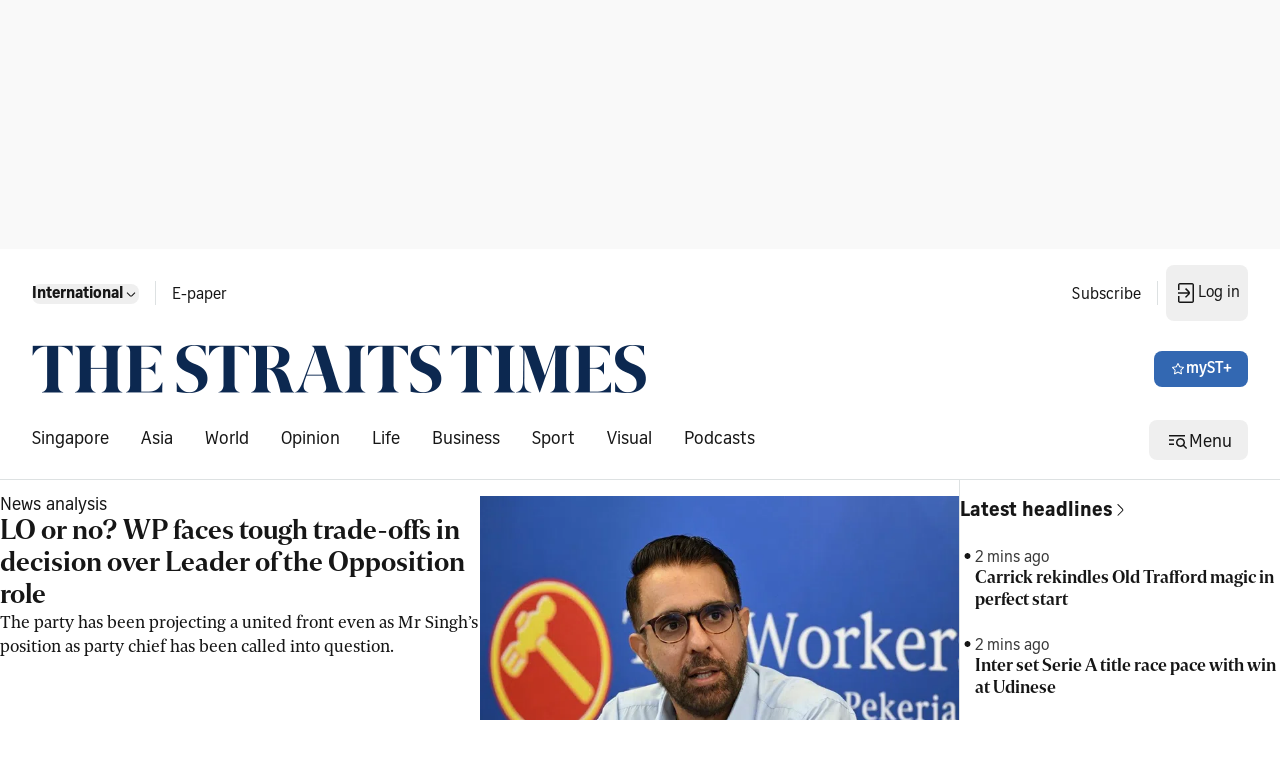

--- FILE ---
content_type: text/html; charset=utf8
request_url: https://www.straitstimes.com/global
body_size: 41690
content:
<!doctype html>
<html lang="en">
  <head>
    <meta charset="UTF-8" />
    <link href="/favicon.ico" rel="icon" type="image/x-icon" />
    <meta content="width" name="MobileOptimized" />
    <meta content="true" name="HandheldFriendly" />
    <meta content="width=device-width, initial-scale=1" name="viewport" />
    <meta content="ie=edge" http-equiv="x-ua-compatible" />
    <script src="https://adtag.sphdigital.com/pub/st/prebid.js" defer></script>
    <script src="https://cdp.sph.com.sg/activation/activation.js" id="sphwave-script"></script>
    <script
      async
      src="https://securepubads.g.doubleclick.net/tag/js/gpt.js"
      crossorigin="anonymous"
    ></script>
    <script type="text/javascript">
      const T_start = performance.now();
      window.T_prestitial = 0;
      window.googletag = window.googletag || { cmd: [] };
      window.gadSlots = {};
    </script>
    <script
      type="text/javascript"
      src="https://cdn.sphlabs.com/suid/suid.min.js"
    ></script>
    <title data-rh="true">The Straits Times - Breaking news, Singapore news, Asia and world news &amp; multimedia</title><meta data-rh="true" name="description" content="The Straits Times - Get latest breaking news, business, sports, lifestyle, tech &amp; multimedia and more news in Singapore, Asia &amp; rest of the world at straitstimes.com."/><meta data-rh="true" name="robots" content="index, follow, max-image-preview:large, max-snippet:-1, max-video-preview:-1"/><meta data-rh="true" property="og:site_name" content="The Straits Times"/><meta data-rh="true" property="og:type" content/><meta data-rh="true" property="og:url" content="https://www.straitstimes.com/global"/><meta data-rh="true" property="og:title" content="The Straits Times - Breaking news, Singapore news, Asia and world news &amp; multimedia"/><meta data-rh="true" property="og:description" content="The Straits Times - Get latest breaking news, business, sports, lifestyle, tech &amp; multimedia and more news in Singapore, Asia &amp; rest of the world at straitstimes.com."/><meta data-rh="true" property="og:locale" content="en_SG"/><meta data-rh="true" property="og:image" content="https://static1.straitstimes.com.sg/s3fs-public/articles/2025/06/05/ST-bg.jpg"/><meta data-rh="true" property="twitter:site" content="@straits_times"/><meta data-rh="true" property="twitter:card" content="summary_large_image"/><meta data-rh="true" property="twitter:title" content="The Straits Times - Breaking news, Singapore news, Asia and world news &amp; multimedia"/><meta data-rh="true" property="twitter:url" content="https://www.straitstimes.com/global"/><meta data-rh="true" property="twitter:image" content="https://static1.straitstimes.com.sg/s3fs-public/articles/2025/06/05/ST-bg.jpg"/><meta data-rh="true" property="fb:admins" content="100007469197550"/><meta data-rh="true" property="fb:app_id" content="263116810509534"/><meta data-rh="true" property="al:ios:url" content="https://www.straitstimes.com/global"/><meta data-rh="true" property="al:ios:app_store_id" content="547465441"/><meta data-rh="true" property="al:ios:app_name" content="Straits Times"/><meta data-rh="true" property="al:android:url" content="https://www.straitstimes.com/global"/><meta data-rh="true" property="al:web:url" content="https://www.straitstimes.com/global"/><meta data-rh="true" name="google-play-app" content="app-id=com.buuuk.st"/><meta data-rh="true" name="apple-itunes-app" content="app-id=547465441"/><link data-rh="true" rel="canonical" href="https://www.straitstimes.com/global"/><script data-rh="true" >window.NREUM||(NREUM={});NREUM.init={"jserrors":{"enabled":true},"logging":{"enabled":false},"metrics":{"enabled":true},"page_view_timing":{"enabled":true},"spa":{"enabled":false},"soft_navigations":{"enabled":false},"page_action":{"enabled":true},"page_view_event":{"enabled":true},"user_actions":{"enabled":false},"generic_events":{"enabled":true},"session_replay":{"enabled":false},"session_trace":{"enabled":false},"ajax":{"enabled":true},"privacy":{"cookies_enabled":true}};;NREUM.loader_config={"accountID":"225023","trustKey":"225023","agentID":"1103312532","licenseKey":"NRBR-70564e4017ab43d3811","applicationID":"1103312532"};NREUM.info={"beacon":"bam.nr-data.net","errorBeacon":"bam.nr-data.net","licenseKey":"NRBR-70564e4017ab43d3811","applicationID":"1103312532","sa":1}</script><script data-rh="true" type="text/javascript" src="/assets/nr-loader-spa-1.290.1.min-CWmC8H94.js" async="true"></script><script data-rh="true" id="ga_data_layer">
          var _data = {};
          _data = {
            "articleid"      : "",
            "cue_articleid"  : "",
            "at"             : "",
            "author"         : "",
            "chapter1"       : "",
            "chapter2"       : "",
            "chapter3"       : "",
            "contentcat"     : "1",
            "contenttype"    : "",
            "keyword"        : "",
            "sph_bs"         : "",
            "sph_iab"        : "",
            "article_source" : "",
            "level2"         : "1",
            "pagination"     : "1",
            "permutive_id"   : "",
            "pubdate"        : "",
            "story_threads"  : "",
            "title"          : "ST_Homepage_GLOBAL",
            "title_ga"       : "ST Homepage GLOBAL",
            "visitorcat"     : "1",
            "abVariant"      : "ST-DEFAULT",
            "articlecount"   : "0",
            "cd_version"     : "st2",
            "follow_authors" : "",
            "user_keyword"   : "",
          };
          var isArticlePage = false;
          if (typeof _data != "undefined" && typeof _data.articleid != "undefined" && _data.articleid != "") {
            isArticlePage = true;
          }
          if (typeof getCookieValue === 'function') {
          
          if(undefined != undefined && undefined != undefined) {
            var visitorcat = undefined;
            _data.visitorcat = visitorcat;
            _data.at = undefined;
          }
          
          if(undefined != undefined) {
            var svc = undefined;
            _data.svc = svc;
          }
        }
          </script><script data-rh="true" id="json-ld-schema" type="application/ld+json">{"@context":"https://schema.org","@graph":[{"@type":"NewsMediaOrganization","name":"ST","sameAs":["https://www.facebook.com/TheStraitsTimes","https://x.com/straits_times","https://www.instagram.com/straits_times","https://www.youtube.com/user/StraitsTimesOnline","https://en.wikipedia.org/wiki/The_Straits_Times","https://t.me/TheStraitsTimes","https://sg.linkedin.com/company/the-straits-times","https://www.tiktok.com/@straitstimes"],"url":"https://www.straitstimes.com/","contactPoint":{"@type":"ContactPoint","telephone":"+6563883838","availableLanguage":"English","contactType":"customer service"},"logo":{"@type":"ImageObject","url":"/logo.svg"}}]}</script>
    <script type="module" crossorigin src="/assets/index-ByzbLaIK.js"></script>
    <link rel="stylesheet" crossorigin href="/assets/index-CP4K2kWy.css">
  </head>

  <body>
    <div id="MyPageOverlay"></div>
    <div id="postitial_holder"></div>
    <div id="innity-flexframe-xxl-placeholder"></div>
    <script src="https://adtag.sphdigital.com/pub/st/apm-init.js"></script>
    <div id="chartbeat-script">
      <script type="text/javascript">
        (function () {
          /** CONFIGURATION START **/
          var _sf_async_config = (window._sf_async_config =
            window._sf_async_config || {});
          _sf_async_config.uid = 52075;
          _sf_async_config.domain = "straitstimes.com";
          _sf_async_config.useCanonical = true;
          _sf_async_config.useCanonicalDomain = true;
          /** CONFIGURATION END **/
        })();
      </script>
      <script async src="//static.chartbeat.com/js/chartbeat_mab.js"></script>
    </div>
    <div id="app"><div class="ad-wrapper listing-ads lb1-ad"><div id="dfp-ad-lb1" data-testid="advertisement-test-id"></div></div><div class="block border-b border-default pl-16 py-04 pr-04 tablet:pl-24 tablet:pr-16 desktop:py-16 desktop:px-32 transition-all duration-100 ease-linear" data-testid="header-wrapper-test-id"><div class="hidden desktop:block breakpoint:max-w-breakpoint breakpoint:mx-auto" data-testid="header-home-test-id"><div class="hidden desktop:flex justify-between flex-wrap pb-24"><div class="flex items-center"><div class="p-08 pl-00 flex"><div class="block self-stretch relative min-h-40 min-h-unset" data-testid="dropdown-test-id"><div role="button" tabindex="0" data-testid="dropdown-trigger-wrapper-test-id"><button data-testid="button-test-id" class="bg-none interactive-button text-primary disabled:layer-disabled hover:disabled:layer-disabled default p-00" aria-label="button for Singapore"><span class="font-button-md-bold">Singapore</span><!--$--><svg width="16px" height="16px" viewBox="0 0 24 24" fill="none" xmlns="http://www.w3.org/2000/svg" class="" data-testid="Navigation Expand More"><g id="Size=24dp"><path id="Vector" d="M6.5 9.5L5.5 10.5L10.31 15.31C10.78 15.78 11.39 16 12 16C12.61 16 13.23 15.77 13.69 15.31L18.5 10.5L17.5 9.5L12.71 14.29C12.32 14.68 11.69 14.68 11.3 14.29L6.51 9.5H6.5Z" fill="#161616"></path></g></svg><!--/$--></button></div></div></div><div class="w-01 h-24 mx-08 border-l border-default" data-testid="divider-vertical-id"></div><div class="px-08 py-12"><a href="https://e-paper.sph.com.sg/st" rel="noopener" class="flex select-none gap-x-04 items-center font-button-baseline-regular text-primary" aria-label="link for E-paper" target="_self" data-testid="E-paper"><p class="font-button-md-regular h-16">E-paper</p></a></div></div><div class="flex items-center"><div><a href="https://subscribe.sph.com.sg/publications-st/?utm_campaign=st_subscription&amp;amp;utm_medium=sph-publication&amp;amp;utm_source=st&amp;amp;utm_content=subscribelink-header" rel="noopener" class="flex select-none gap-x-04 items-center font-button-baseline-regular text-primary px-08 py-12" aria-label="link for Subscribe" target="_self" data-testid="Subscribe"><p class="font-button-md-regular h-16">Subscribe</p></a></div><div class="w-01 h-24 mx-08 border-l border-default" data-testid="divider-vertical-id"></div><div><div class="hidden tablet:block"><div class="self-stretch relative min-h-40 inline-block my-auto" data-testid="dropdown-test-id"><div role="button" tabindex="0" class="flex items-center" data-testid="dropdown-trigger-wrapper-test-id"><button data-testid="mysph-login-desktop-button-test-id" class="bg-none interactive-button text-primary disabled:layer-disabled hover:disabled:layer-disabled button-small transition-all duration-100 ease-linear hidden tablet:flex !px-08 !py-16" aria-label="button"><span class="font-button-md-regular h-20"></span><!--$--><svg id="loader-1" xmlns="http://www.w3.org/2000/svg" xmlns:xlink="http://www.w3.org/1999/xlink" x="0px" y="0px" width="16px" height="16px" viewBox="0 0 50 50" xml:space="preserve" class="!icon-placeholder" data-testid="Loader"><path fill="#000" d="M43.935,25.145c0-10.318-8.364-18.683-18.683-18.683c-10.318,0-18.683,8.365-18.683,18.683h4.068c0-8.071,6.543-14.615,14.615-14.615c8.072,0,14.615,6.543,14.615,14.615H43.935z"><animateTransform attributeType="xml" attributeName="transform" type="rotate" from="0 25 25" to="360 25 25" begin="0s" dur="0.6s" repeatCount="indefinite"></animateTransform></path></svg><!--/$--></button><button data-testid="mysph-login-mobile-button-test-id" class="bg-none interactive-button text-primary disabled:layer-disabled hover:disabled:layer-disabled button-small flex tablet:hidden !px-08 !py-12" aria-label="button for navigation/icon-nav-login"><!--$--><svg width="24px" height="24px" viewBox="0 0 24 24" fill="none" xmlns="http://www.w3.org/2000/svg" class="" data-testid="Navigation Login"><g id="Size=24dp"><path id="Vector" d="M4 11.25H14.14L11 8L12 7L15.31 10.31C15.78 10.78 16 11.39 16 12C16 12.61 15.77 13.23 15.31 13.69L12 17L11 16L14.14 12.75H4V11.25ZM18 2H6C4.9 2 4 2.9 4 4V9H5.5V3.5H18.5V20.5H5.5V15H4V20C4 21.1 4.9 22 6 22H18C19.1 22 20 21.1 20 20V4C20 2.9 19.1 2 18 2Z" fill="#161616"></path></g></svg><!--/$--></button></div></div></div></div></div></div><div class="flex justify-between flex-wrap content-center h-full items-stretch desktop:pb-24"><div class="flex items-center "><a href="https://www.straitstimes.com" rel="noopener" class="flex select-none gap-x-04 items-center font-button-baseline-regular text-primary" aria-label="link" target="_self" data-testid="Straitstimes.com header logo"><img src="/assets/ST-logo-default-aoeSLh4S.png" alt="Straitstimes.com header logo" class="h-48 py-16 aspect-auto desktop:py-00" data-testid="image-Straitstimes.com header logo"/></a></div><div class="flex items-center"><button data-testid="button-test-id" class="button-primary interactive-button text-inverse icon-inverse disabled:layer-disabled hover:disabled:layer-disabled button-small" aria-label="button for myST+"><!--$--><svg width="16px" height="16px" viewBox="0 0 24 24" fill="none" xmlns="http://www.w3.org/2000/svg" class="" data-testid="Menu Star"><g id="Type=Outlined, Size=24dp"><path id="Vector" d="M12.005 5.25125L14.0061 9.36352L18.8388 10.0039L15.5069 13.5058L16.2874 18.0083L12.005 15.7571L7.72263 18.0083L8.50306 13.5058L5.17122 10.0039L10.0039 9.36352L12.005 5.25125ZM12.005 3C11.6748 3 11.3546 3.17009 11.1845 3.50028L9.00334 8.00277L3.78045 8.83323C3.03004 8.94329 2.72987 9.85379 3.27017 10.3741L6.99223 13.9961L5.99167 19.0589C5.99167 19.8193 6.56199 19.9994 7.02224 19.9994C7.17233 19.9994 7.31241 19.9794 7.42247 19.9494L11.995 17.498L16.5675 19.9494C16.6776 19.9794 16.8077 19.9994 16.9677 19.9994C17.428 19.9994 17.9983 19.8093 17.9983 19.0589L16.9978 13.9961L20.7198 10.3741C21.2601 9.85379 20.96 8.93328 20.2095 8.83323L14.9866 8.00277L12.8054 3.50028C12.6353 3.16009 12.3152 3 11.985 3H12.005Z" fill="#161616"></path></g></svg><!--/$--><span class="font-button-md-semibold h-20">myST+</span></button></div></div><div class="hidden desktop:flex justify-between flex-wrap"><div class="flex items-center"><div class="flex w-full items-center justify-center" data-testid="lists-links-wrapper"><a href="/singapore" rel="noopener" class="flex select-none gap-x-04 items-center font-button-baseline-regular text-primary py-12 px-16 first:pl-00" aria-label="link for Singapore" target="_self" data-testid="lists-links-0"><p>Singapore</p></a><a href="/asia" rel="noopener" class="flex select-none gap-x-04 items-center font-button-baseline-regular text-primary py-12 px-16 first:pl-00" aria-label="link for Asia" target="_self" data-testid="lists-links-1"><p>Asia</p></a><a href="/world" rel="noopener" class="flex select-none gap-x-04 items-center font-button-baseline-regular text-primary py-12 px-16 first:pl-00" aria-label="link for World" target="_self" data-testid="lists-links-2"><p>World</p></a><a href="/opinion" rel="noopener" class="flex select-none gap-x-04 items-center font-button-baseline-regular text-primary py-12 px-16 first:pl-00" aria-label="link for Opinion" target="_self" data-testid="lists-links-3"><p>Opinion</p></a><a href="/life" rel="noopener" class="flex select-none gap-x-04 items-center font-button-baseline-regular text-primary py-12 px-16 first:pl-00" aria-label="link for Life" target="_self" data-testid="lists-links-4"><p>Life</p></a><a href="/business" rel="noopener" class="flex select-none gap-x-04 items-center font-button-baseline-regular text-primary py-12 px-16 first:pl-00" aria-label="link for Business" target="_self" data-testid="lists-links-5"><p>Business</p></a><a href="/sport" rel="noopener" class="flex select-none gap-x-04 items-center font-button-baseline-regular text-primary py-12 px-16 first:pl-00" aria-label="link for Sport" target="_self" data-testid="lists-links-6"><p>Sport</p></a><a href="/visual" rel="noopener" class="flex select-none gap-x-04 items-center font-button-baseline-regular text-primary py-12 px-16 first:pl-00" aria-label="link for Visual" target="_self" data-testid="lists-links-7"><p>Visual</p></a><a href="/st-podcasts" rel="noopener" class="flex select-none gap-x-04 items-center font-button-baseline-regular text-primary py-12 px-16 first:pl-00" aria-label="link for Podcasts" target="_self" data-testid="lists-links-8"><p>Podcasts</p></a></div></div><div class="flex items-center"><button data-testid="desktop-menu-trigger-button-test-id" class="bg-none interactive-button text-primary disabled:layer-disabled hover:disabled:layer-disabled button-small header-menu hidden tablet:flex" aria-label="button for Menu"><!--$--><svg width="24px" height="24px" viewBox="0 0 24 24" fill="none" xmlns="http://www.w3.org/2000/svg" class="" data-testid="Menu Hamburger Search"><g id="Size=24dp"><path id="Vector" d="M4 7V8.5H20V7H4ZM4 11.25V12.75H9V11.25H4ZM4 15.5V17H9V15.5H4ZM22 20L19.13 17.13C19.67 16.39 20 15.48 20 14.5C20 12.01 17.99 10 15.5 10C13.01 10 11 12.01 11 14.5C11 16.99 13.01 19 15.5 19C16.49 19 17.39 18.67 18.13 18.13L21 21L22 20ZM15.5 17.5C13.84 17.5 12.5 16.16 12.5 14.5C12.5 12.84 13.84 11.5 15.5 11.5C17.16 11.5 18.5 12.84 18.5 14.5C18.5 16.16 17.16 17.5 15.5 17.5Z" fill="#161616"></path></g></svg><!--/$--><span class="font-button-baseline-regular h-22 pt-3">Menu</span></button><button data-testid="mobile-menu-trigger-button-test-id" class="bg-none interactive-button text-primary disabled:layer-disabled hover:disabled:layer-disabled button-small flex tablet:hidden !px-08 !py-16" aria-label="button for menu/icon-menu-hamburger-search"><!--$--><svg width="24px" height="24px" viewBox="0 0 24 24" fill="none" xmlns="http://www.w3.org/2000/svg" class="" data-testid="Menu Hamburger Search"><g id="Size=24dp"><path id="Vector" d="M4 7V8.5H20V7H4ZM4 11.25V12.75H9V11.25H4ZM4 15.5V17H9V15.5H4ZM22 20L19.13 17.13C19.67 16.39 20 15.48 20 14.5C20 12.01 17.99 10 15.5 10C13.01 10 11 12.01 11 14.5C11 16.99 13.01 19 15.5 19C16.49 19 17.39 18.67 18.13 18.13L21 21L22 20ZM15.5 17.5C13.84 17.5 12.5 16.16 12.5 14.5C12.5 12.84 13.84 11.5 15.5 11.5C17.16 11.5 18.5 12.84 18.5 14.5C18.5 16.16 17.16 17.5 15.5 17.5Z" fill="#161616"></path></g></svg><!--/$--></button><nav class="menu-container hidden hide" data-testid="menu-container-test-id"><div class="pt-16 pb-08 flex w-full justify-end mobile:px-16 tablet:px-24"><button data-testid="menu-container-close-button-test-id" class="bg-none interactive-button text-primary disabled:layer-disabled hover:disabled:layer-disabled default p-00" aria-label="button for status/icon-status-error-filled"><!--$--><svg width="32px" height="32px" viewBox="0 0 24 24" fill="none" xmlns="http://www.w3.org/2000/svg" class="" data-testid="Status Error"><g id="Type=Filled, Size=24dp"><path id="Vector" d="M12 2C6.48 2 2 6.48 2 12C2 17.52 6.48 22 12 22C17.52 22 22 17.52 22 12C22 6.48 17.52 2 12 2ZM13 12L15.98 14.99L14.98 15.99L11.99 13.01L9 15.99L8 14.99L10.98 12L7.98 9L8.98 8L11.98 11L14.98 8L15.96 9.01L12.98 12H13Z" fill="#161616"></path></g></svg><!--/$--></button></div><div class="w-full"><div class="w-full mobile:px-16 tablet:px-24" data-testid="menu-edition-radio-button-test-id"><p class="font-navigation-sm-regular text-placeholder" data-testid="paragraph-test-id">Choose edition</p><div class="radio flex-row"><span tabindex="0" role="presentation"><input type="radio" id="menu-edition" data-testid="menu-edition-radio-item-test-id" class="h-16 w-18" checked="" value="/"/><label for="/" class="font-button-sm-semibold h-18">Singapore</label></span><span tabindex="1" role="presentation"><input type="radio" id="menu-edition" data-testid="menu-edition-radio-item-test-id" class="h-16 w-18" value="/global"/><label for="/global" class="font-button-sm-regular h-18">International</label></span></div></div><div class="border-b mx-00 w-full h-01 pb-16 border-default" data-testid="divider-horizontal-id"></div></div><div class="w-full"><a href="/search" rel="noopener" class="flex select-none gap-x-04 items-center text-primary mobile:px-16 tablet:px-24 justify-between w-full font-button-md-bold" aria-label="link for Search" target="_self" data-testid="link-navigation/icon-nav-search"><p>Search</p><!--$--><svg width="24px" height="24px" viewBox="0 0 24 24" fill="none" xmlns="http://www.w3.org/2000/svg" class="" data-testid="Navigation Search"><g id="Size=24dp"><path id="Vector" d="M20.5 19.5L15.42 14.42C16.4 13.21 17 11.67 17 10C17 6.13 13.87 3 10 3C6.13 3 3 6.13 3 10C3 13.87 6.13 17 10 17C11.68 17 13.22 16.41 14.42 15.42L19.5 20.5L20.5 19.5ZM10 15.5C6.97 15.5 4.5 13.03 4.5 10C4.5 6.97 6.97 4.5 10 4.5C13.03 4.5 15.5 6.97 15.5 10C15.5 13.03 13.03 15.5 10 15.5Z" fill="#161616"></path></g></svg><!--/$--></a><div class="border-b mx-00 w-full h-01 pb-16 border-default" data-testid="divider-horizontal-id"></div></div><div class="w-full "><div class="w-full capitalize" data-testid="accordion-test-id"><div class="pl-16 tablet:pl-24"><div class="justify-between flex w-full py-12 pl-00"><a href="/singapore" rel="noopener" class="flex select-none gap-x-04 items-center font-button-baseline-regular text-primary py-00 w-full" aria-label="link for singapore" target="_self" data-testid="singapore-accordion-link-test-id"><p class="h-16 font-button-sm-regular">singapore</p></a><button data-testid="singapore-accordion-button-test-id" class="bg-none interactive-button text-primary disabled:layer-disabled hover:disabled:layer-disabled default py-00" aria-label="button for singapore"><!--$--><svg width="24px" height="24px" viewBox="0 0 24 24" fill="none" xmlns="http://www.w3.org/2000/svg" class="" data-testid="Navigation Expand More"><g id="Size=24dp"><path id="Vector" d="M6.5 9.5L5.5 10.5L10.31 15.31C10.78 15.78 11.39 16 12 16C12.61 16 13.23 15.77 13.69 15.31L18.5 10.5L17.5 9.5L12.71 14.29C12.32 14.68 11.69 14.68 11.3 14.29L6.51 9.5H6.5Z" fill="#161616"></path></g></svg><!--/$--></button></div></div><div class="w-auto border-b mx-00 ml-16 desktop:ml-24 h-01 !border-subtle border-default" data-testid="divider-horizontal-id"></div></div><div class="w-full capitalize" data-testid="accordion-test-id"><div class="pl-16 tablet:pl-24"><div class="justify-between flex w-full py-12 pl-00"><a href="/asia" rel="noopener" class="flex select-none gap-x-04 items-center font-button-baseline-regular text-primary py-00 w-full" aria-label="link for asia" target="_self" data-testid="asia-accordion-link-test-id"><p class="h-16 font-button-sm-regular">asia</p></a><button data-testid="asia-accordion-button-test-id" class="bg-none interactive-button text-primary disabled:layer-disabled hover:disabled:layer-disabled default py-00" aria-label="button for asia"><!--$--><svg width="24px" height="24px" viewBox="0 0 24 24" fill="none" xmlns="http://www.w3.org/2000/svg" class="" data-testid="Navigation Expand More"><g id="Size=24dp"><path id="Vector" d="M6.5 9.5L5.5 10.5L10.31 15.31C10.78 15.78 11.39 16 12 16C12.61 16 13.23 15.77 13.69 15.31L18.5 10.5L17.5 9.5L12.71 14.29C12.32 14.68 11.69 14.68 11.3 14.29L6.51 9.5H6.5Z" fill="#161616"></path></g></svg><!--/$--></button></div></div><div class="w-auto border-b mx-00 ml-16 desktop:ml-24 h-01 !border-subtle border-default" data-testid="divider-horizontal-id"></div></div><div class="w-full capitalize" data-testid="accordion-test-id"><div class="pl-16 tablet:pl-24"><div class="justify-between flex w-full py-12 pl-00"><a href="/world" rel="noopener" class="flex select-none gap-x-04 items-center font-button-baseline-regular text-primary py-00 w-full" aria-label="link for world" target="_self" data-testid="world-accordion-link-test-id"><p class="h-16 font-button-sm-regular">world</p></a><button data-testid="world-accordion-button-test-id" class="bg-none interactive-button text-primary disabled:layer-disabled hover:disabled:layer-disabled default py-00" aria-label="button for world"><!--$--><svg width="24px" height="24px" viewBox="0 0 24 24" fill="none" xmlns="http://www.w3.org/2000/svg" class="" data-testid="Navigation Expand More"><g id="Size=24dp"><path id="Vector" d="M6.5 9.5L5.5 10.5L10.31 15.31C10.78 15.78 11.39 16 12 16C12.61 16 13.23 15.77 13.69 15.31L18.5 10.5L17.5 9.5L12.71 14.29C12.32 14.68 11.69 14.68 11.3 14.29L6.51 9.5H6.5Z" fill="#161616"></path></g></svg><!--/$--></button></div></div><div class="w-auto border-b mx-00 ml-16 desktop:ml-24 h-01 !border-subtle border-default" data-testid="divider-horizontal-id"></div></div><div class="w-full capitalize" data-testid="accordion-test-id"><div class="pl-16 tablet:pl-24"><div class="justify-between flex w-full py-12 pl-00"><a href="/opinion" rel="noopener" class="flex select-none gap-x-04 items-center font-button-baseline-regular text-primary py-00 w-full" aria-label="link for opinion" target="_self" data-testid="opinion-accordion-link-test-id"><p class="h-16 font-button-sm-regular">opinion</p></a><button data-testid="opinion-accordion-button-test-id" class="bg-none interactive-button text-primary disabled:layer-disabled hover:disabled:layer-disabled default py-00" aria-label="button for opinion"><!--$--><svg width="24px" height="24px" viewBox="0 0 24 24" fill="none" xmlns="http://www.w3.org/2000/svg" class="" data-testid="Navigation Expand More"><g id="Size=24dp"><path id="Vector" d="M6.5 9.5L5.5 10.5L10.31 15.31C10.78 15.78 11.39 16 12 16C12.61 16 13.23 15.77 13.69 15.31L18.5 10.5L17.5 9.5L12.71 14.29C12.32 14.68 11.69 14.68 11.3 14.29L6.51 9.5H6.5Z" fill="#161616"></path></g></svg><!--/$--></button></div></div><div class="w-auto border-b mx-00 ml-16 desktop:ml-24 h-01 !border-subtle border-default" data-testid="divider-horizontal-id"></div></div><div class="w-full capitalize" data-testid="accordion-test-id"><div class="pl-16 tablet:pl-24"><div class="justify-between flex w-full py-12 pl-00"><a href="/life" rel="noopener" class="flex select-none gap-x-04 items-center font-button-baseline-regular text-primary py-00 w-full" aria-label="link for life" target="_self" data-testid="life-accordion-link-test-id"><p class="h-16 font-button-sm-regular">life</p></a><button data-testid="life-accordion-button-test-id" class="bg-none interactive-button text-primary disabled:layer-disabled hover:disabled:layer-disabled default py-00" aria-label="button for life"><!--$--><svg width="24px" height="24px" viewBox="0 0 24 24" fill="none" xmlns="http://www.w3.org/2000/svg" class="" data-testid="Navigation Expand More"><g id="Size=24dp"><path id="Vector" d="M6.5 9.5L5.5 10.5L10.31 15.31C10.78 15.78 11.39 16 12 16C12.61 16 13.23 15.77 13.69 15.31L18.5 10.5L17.5 9.5L12.71 14.29C12.32 14.68 11.69 14.68 11.3 14.29L6.51 9.5H6.5Z" fill="#161616"></path></g></svg><!--/$--></button></div></div><div class="w-auto border-b mx-00 ml-16 desktop:ml-24 h-01 !border-subtle border-default" data-testid="divider-horizontal-id"></div></div><div class="w-full capitalize" data-testid="accordion-test-id"><div class="pl-16 tablet:pl-24"><div class="justify-between flex w-full py-12 pl-00"><a href="/business" rel="noopener" class="flex select-none gap-x-04 items-center font-button-baseline-regular text-primary py-00 w-full" aria-label="link for business" target="_self" data-testid="business-accordion-link-test-id"><p class="h-16 font-button-sm-regular">business</p></a><button data-testid="business-accordion-button-test-id" class="bg-none interactive-button text-primary disabled:layer-disabled hover:disabled:layer-disabled default py-00" aria-label="button for business"><!--$--><svg width="24px" height="24px" viewBox="0 0 24 24" fill="none" xmlns="http://www.w3.org/2000/svg" class="" data-testid="Navigation Expand More"><g id="Size=24dp"><path id="Vector" d="M6.5 9.5L5.5 10.5L10.31 15.31C10.78 15.78 11.39 16 12 16C12.61 16 13.23 15.77 13.69 15.31L18.5 10.5L17.5 9.5L12.71 14.29C12.32 14.68 11.69 14.68 11.3 14.29L6.51 9.5H6.5Z" fill="#161616"></path></g></svg><!--/$--></button></div></div><div class="w-auto border-b mx-00 ml-16 desktop:ml-24 h-01 !border-subtle border-default" data-testid="divider-horizontal-id"></div></div><div class="w-full capitalize" data-testid="accordion-test-id"><div class="pl-16 tablet:pl-24"><div class="justify-between flex w-full py-12 pl-00"><a href="/sport" rel="noopener" class="flex select-none gap-x-04 items-center font-button-baseline-regular text-primary py-00 w-full" aria-label="link for sport" target="_self" data-testid="sport-accordion-link-test-id"><p class="h-16 font-button-sm-regular">sport</p></a><button data-testid="sport-accordion-button-test-id" class="bg-none interactive-button text-primary disabled:layer-disabled hover:disabled:layer-disabled default py-00" aria-label="button for sport"><!--$--><svg width="24px" height="24px" viewBox="0 0 24 24" fill="none" xmlns="http://www.w3.org/2000/svg" class="" data-testid="Navigation Expand More"><g id="Size=24dp"><path id="Vector" d="M6.5 9.5L5.5 10.5L10.31 15.31C10.78 15.78 11.39 16 12 16C12.61 16 13.23 15.77 13.69 15.31L18.5 10.5L17.5 9.5L12.71 14.29C12.32 14.68 11.69 14.68 11.3 14.29L6.51 9.5H6.5Z" fill="#161616"></path></g></svg><!--/$--></button></div></div><div class="w-auto border-b mx-00 ml-16 desktop:ml-24 h-01 !border-subtle border-default" data-testid="divider-horizontal-id"></div></div><a href="/visual" rel="noopener" class="flex select-none gap-x-04 items-center font-button-baseline-regular text-primary px-16 tablet:px-24 py-12 w-full" aria-label="link for Visual" target="_self" data-testid="menu-item-test-id"><p class="font-button-sm-regular">Visual</p></a><div class="w-auto border-b mx-00 ml-16 desktop:ml-24 h-01 !border-subtle border-default" data-testid="divider-horizontal-id"></div><a href="/st-podcasts" rel="noopener" class="flex select-none gap-x-04 items-center font-button-baseline-regular text-primary px-16 tablet:px-24 py-12 w-full" aria-label="link for Podcasts" target="_self" data-testid="menu-item-test-id"><p class="font-button-sm-regular">Podcasts</p></a><div class="border-b mx-00 w-full h-01 pb-16 border-default" data-testid="divider-horizontal-id"></div></div><a href="https://rewards.sph.com.sg/" rel="noopener" class="flex select-none gap-x-04 items-center font-button-baseline-regular text-primary px-16 tablet:px-24 py-12 w-full" aria-label="link for SPH Rewards" target="_self" data-testid="menu-item-test-id"><p class="font-button-sm-regular">SPH Rewards</p></a><div class="border-b mx-00 w-full h-01 border-default" data-testid="divider-horizontal-id"></div><div class="w-full "><a href="https://www.stclassifieds.sg/?utm_source=Straits%20Times&amp;utm_medium=banner&amp;utm_campaign=ST_link_20131219" rel="noopener" class="flex select-none gap-x-04 items-center font-button-baseline-regular text-primary px-16 tablet:px-24 py-12 w-full" aria-label="link for STClassifieds" target="_self" data-testid="menu-item-test-id"><p class="font-button-sm-regular">STClassifieds</p></a><div class="w-auto border-b mx-00 ml-16 desktop:ml-24 h-01 !border-subtle border-default" data-testid="divider-horizontal-id"></div><a href="/paid-press-releases" rel="noopener" class="flex select-none gap-x-04 items-center font-button-baseline-regular text-primary px-16 tablet:px-24 py-12 w-full" aria-label="link for Paid press releases" target="_self" data-testid="menu-item-test-id"><p class="font-button-sm-regular">Paid press releases</p></a><div class="w-auto border-b mx-00 ml-16 desktop:ml-24 h-01 !border-subtle border-default" data-testid="divider-horizontal-id"></div><a href="https://www.sph.com.sg/advertising-solutions" rel="noopener" class="flex select-none gap-x-04 items-center font-button-baseline-regular text-primary mobile:px-16 tablet:px-24 py-12 justify-between w-full" aria-label="link for Advertise with us" target="_self" data-testid="link-navigation/icon-nav-external"><p class="font-button-sm-regular">Advertise with us</p><!--$--><svg width="24px" height="24px" viewBox="0 0 24 24" fill="none" xmlns="http://www.w3.org/2000/svg" class="" data-testid="Navigation External"><g id="Size=24dp"><path id="Vector" d="M19 13V19C19 20.1 18.1 21 17 21H5C3.9 21 3 20.1 3 19V7C3 5.9 3.9 5 5 5H11V6.5H4.5V19.5H17.5V13H19ZM11 12L18.5 4.5H14V3H19C20.1 3 21 3.9 21 5V10H19.5V5.5L12 13L11 12Z" fill="#161616"></path></g></svg><!--/$--></a><div class="border-b mx-00 w-full h-01 pb-16 border-default" data-testid="divider-horizontal-id"></div></div><div class="w-full pb-16"><a href="https://consumerfaq.sph.com.sg/kb?lang=en" rel="noopener" class="flex select-none gap-x-04 items-center font-button-baseline-regular text-primary px-16 tablet:px-24 py-12 w-full" aria-label="link for FAQs" target="_self" data-testid="menu-item-test-id"><p class="font-button-sm-regular">FAQs</p></a><div class="w-auto border-b mx-00 ml-16 desktop:ml-24 h-01 !border-subtle border-default" data-testid="divider-horizontal-id"></div><a href="mailto:stics@sph.com.sg?subject=Reach%20Us&amp;body=--%0D%0A
  Your browser info has automatically been included so that we can place your feedback in context; no personal data will be shared:%0D
  %0D%0AUser type : Anonymous
  %0D%0AVisitor ID : -nil-
  
  %0D%0ADevice Code : Web
  %0D%0A" rel="noopener" class="flex select-none gap-x-04 items-center font-button-baseline-regular text-primary px-16 tablet:px-24 py-12 w-full" aria-label="link for Contact us" target="_self" data-testid="menu-item-test-id"><p class="font-button-sm-regular">Contact us</p></a></div><div class="w-full min-h-80 block tablet:hidden"> </div></nav></div></div></div><div class="block desktop:hidden"><div class="flex justify-between mobile:flex-nowrap tablet:flex-wrap content-center h-full items-stretch breakpoint:max-w-breakpoint breakpoint:mx-auto" data-testid="header-main-test-id"><div class="flex items-center" data-testid="header-main-left-test-id"><a href="https://www.straitstimes.com" rel="noopener" class="flex select-none gap-x-04 items-center font-button-baseline-regular text-primary" aria-label="link" target="_self" data-testid="Straitstimes.com header logo"><img src="/assets/ST-logo-default-aoeSLh4S.png" alt="Straitstimes.com header logo" class="h-48 py-16 aspect-auto desktop:h-56 flex-shrink-0 w-auto object-contain" data-testid="image-Straitstimes.com header logo"/></a></div><div class="flex items-center flex-shrink" data-testid="header-main-right-test-id"><div class="self-stretch relative min-h-40 inline-block my-auto" data-testid="dropdown-test-id"><div role="button" tabindex="0" class="flex items-center" data-testid="dropdown-trigger-wrapper-test-id"><button data-testid="mysph-login-desktop-button-test-id" class="bg-none interactive-button text-primary disabled:layer-disabled hover:disabled:layer-disabled button-small transition-all duration-100 ease-linear hidden tablet:flex !px-08 !py-16" aria-label="button"><span class="font-button-md-regular h-20"></span><!--$--><svg id="loader-1" xmlns="http://www.w3.org/2000/svg" xmlns:xlink="http://www.w3.org/1999/xlink" x="0px" y="0px" width="16px" height="16px" viewBox="0 0 50 50" xml:space="preserve" class="!icon-placeholder" data-testid="Loader"><path fill="#000" d="M43.935,25.145c0-10.318-8.364-18.683-18.683-18.683c-10.318,0-18.683,8.365-18.683,18.683h4.068c0-8.071,6.543-14.615,14.615-14.615c8.072,0,14.615,6.543,14.615,14.615H43.935z"><animateTransform attributeType="xml" attributeName="transform" type="rotate" from="0 25 25" to="360 25 25" begin="0s" dur="0.6s" repeatCount="indefinite"></animateTransform></path></svg><!--/$--></button><button data-testid="mysph-login-mobile-button-test-id" class="bg-none interactive-button text-primary disabled:layer-disabled hover:disabled:layer-disabled button-small flex tablet:hidden !px-08 !py-12" aria-label="button for navigation/icon-nav-login"><!--$--><svg width="24px" height="24px" viewBox="0 0 24 24" fill="none" xmlns="http://www.w3.org/2000/svg" class="" data-testid="Navigation Login"><g id="Size=24dp"><path id="Vector" d="M4 11.25H14.14L11 8L12 7L15.31 10.31C15.78 10.78 16 11.39 16 12C16 12.61 15.77 13.23 15.31 13.69L12 17L11 16L14.14 12.75H4V11.25ZM18 2H6C4.9 2 4 2.9 4 4V9H5.5V3.5H18.5V20.5H5.5V15H4V20C4 21.1 4.9 22 6 22H18C19.1 22 20 21.1 20 20V4C20 2.9 19.1 2 18 2Z" fill="#161616"></path></g></svg><!--/$--></button></div></div><div class="w-01 h-24 mx-08 border-l hidden desktop:block border-default" data-testid="divider-vertical-id"></div><button data-testid="button-test-id" class="bg-none interactive-button text-primary disabled:layer-disabled hover:disabled:layer-disabled button-small hidden desktop:flex" aria-label="button for myST+"><!--$--><svg width="24px" height="24px" viewBox="0 0 24 24" fill="none" xmlns="http://www.w3.org/2000/svg" class="" data-testid="Menu Star"><g id="Type=Outlined, Size=24dp"><path id="Vector" d="M12.005 5.25125L14.0061 9.36352L18.8388 10.0039L15.5069 13.5058L16.2874 18.0083L12.005 15.7571L7.72263 18.0083L8.50306 13.5058L5.17122 10.0039L10.0039 9.36352L12.005 5.25125ZM12.005 3C11.6748 3 11.3546 3.17009 11.1845 3.50028L9.00334 8.00277L3.78045 8.83323C3.03004 8.94329 2.72987 9.85379 3.27017 10.3741L6.99223 13.9961L5.99167 19.0589C5.99167 19.8193 6.56199 19.9994 7.02224 19.9994C7.17233 19.9994 7.31241 19.9794 7.42247 19.9494L11.995 17.498L16.5675 19.9494C16.6776 19.9794 16.8077 19.9994 16.9677 19.9994C17.428 19.9994 17.9983 19.8093 17.9983 19.0589L16.9978 13.9961L20.7198 10.3741C21.2601 9.85379 20.96 8.93328 20.2095 8.83323L14.9866 8.00277L12.8054 3.50028C12.6353 3.16009 12.3152 3 11.985 3H12.005Z" fill="#161616"></path></g></svg><!--/$--><span class="font-button-md-regular">myST+</span></button><div class="w-01 h-24 mx-08 border-l hidden tablet:block border-default" data-testid="divider-vertical-id"></div><button data-testid="desktop-menu-trigger-button-test-id" class="bg-none interactive-button text-primary disabled:layer-disabled hover:disabled:layer-disabled button-small header-menu hidden tablet:flex" aria-label="button for Menu"><!--$--><svg width="24px" height="24px" viewBox="0 0 24 24" fill="none" xmlns="http://www.w3.org/2000/svg" class="" data-testid="Menu Hamburger Search"><g id="Size=24dp"><path id="Vector" d="M4 7V8.5H20V7H4ZM4 11.25V12.75H9V11.25H4ZM4 15.5V17H9V15.5H4ZM22 20L19.13 17.13C19.67 16.39 20 15.48 20 14.5C20 12.01 17.99 10 15.5 10C13.01 10 11 12.01 11 14.5C11 16.99 13.01 19 15.5 19C16.49 19 17.39 18.67 18.13 18.13L21 21L22 20ZM15.5 17.5C13.84 17.5 12.5 16.16 12.5 14.5C12.5 12.84 13.84 11.5 15.5 11.5C17.16 11.5 18.5 12.84 18.5 14.5C18.5 16.16 17.16 17.5 15.5 17.5Z" fill="#161616"></path></g></svg><!--/$--><span class="font-button-baseline-regular h-22 pt-3">Menu</span></button><button data-testid="mobile-menu-trigger-button-test-id" class="bg-none interactive-button text-primary disabled:layer-disabled hover:disabled:layer-disabled button-small flex tablet:hidden !px-08 !py-16" aria-label="button for menu/icon-menu-hamburger-search"><!--$--><svg width="24px" height="24px" viewBox="0 0 24 24" fill="none" xmlns="http://www.w3.org/2000/svg" class="" data-testid="Menu Hamburger Search"><g id="Size=24dp"><path id="Vector" d="M4 7V8.5H20V7H4ZM4 11.25V12.75H9V11.25H4ZM4 15.5V17H9V15.5H4ZM22 20L19.13 17.13C19.67 16.39 20 15.48 20 14.5C20 12.01 17.99 10 15.5 10C13.01 10 11 12.01 11 14.5C11 16.99 13.01 19 15.5 19C16.49 19 17.39 18.67 18.13 18.13L21 21L22 20ZM15.5 17.5C13.84 17.5 12.5 16.16 12.5 14.5C12.5 12.84 13.84 11.5 15.5 11.5C17.16 11.5 18.5 12.84 18.5 14.5C18.5 16.16 17.16 17.5 15.5 17.5Z" fill="#161616"></path></g></svg><!--/$--></button><nav class="menu-container hidden hide" data-testid="menu-container-test-id"><div class="pt-16 pb-08 flex w-full justify-end mobile:px-16 tablet:px-24"><button data-testid="menu-container-close-button-test-id" class="bg-none interactive-button text-primary disabled:layer-disabled hover:disabled:layer-disabled default p-00" aria-label="button for status/icon-status-error-filled"><!--$--><svg width="32px" height="32px" viewBox="0 0 24 24" fill="none" xmlns="http://www.w3.org/2000/svg" class="" data-testid="Status Error"><g id="Type=Filled, Size=24dp"><path id="Vector" d="M12 2C6.48 2 2 6.48 2 12C2 17.52 6.48 22 12 22C17.52 22 22 17.52 22 12C22 6.48 17.52 2 12 2ZM13 12L15.98 14.99L14.98 15.99L11.99 13.01L9 15.99L8 14.99L10.98 12L7.98 9L8.98 8L11.98 11L14.98 8L15.96 9.01L12.98 12H13Z" fill="#161616"></path></g></svg><!--/$--></button></div><div class="w-full"><div class="w-full mobile:px-16 tablet:px-24" data-testid="menu-edition-radio-button-test-id"><p class="font-navigation-sm-regular text-placeholder" data-testid="paragraph-test-id">Choose edition</p><div class="radio flex-row"><span tabindex="0" role="presentation"><input type="radio" id="menu-edition" data-testid="menu-edition-radio-item-test-id" class="h-16 w-18" checked="" value="/"/><label for="/" class="font-button-sm-semibold h-18">Singapore</label></span><span tabindex="1" role="presentation"><input type="radio" id="menu-edition" data-testid="menu-edition-radio-item-test-id" class="h-16 w-18" value="/global"/><label for="/global" class="font-button-sm-regular h-18">International</label></span></div></div><div class="border-b mx-00 w-full h-01 pb-16 border-default" data-testid="divider-horizontal-id"></div></div><div class="w-full"><a href="/search" rel="noopener" class="flex select-none gap-x-04 items-center text-primary mobile:px-16 tablet:px-24 justify-between w-full font-button-md-bold" aria-label="link for Search" target="_self" data-testid="link-navigation/icon-nav-search"><p>Search</p><!--$--><svg width="24px" height="24px" viewBox="0 0 24 24" fill="none" xmlns="http://www.w3.org/2000/svg" class="" data-testid="Navigation Search"><g id="Size=24dp"><path id="Vector" d="M20.5 19.5L15.42 14.42C16.4 13.21 17 11.67 17 10C17 6.13 13.87 3 10 3C6.13 3 3 6.13 3 10C3 13.87 6.13 17 10 17C11.68 17 13.22 16.41 14.42 15.42L19.5 20.5L20.5 19.5ZM10 15.5C6.97 15.5 4.5 13.03 4.5 10C4.5 6.97 6.97 4.5 10 4.5C13.03 4.5 15.5 6.97 15.5 10C15.5 13.03 13.03 15.5 10 15.5Z" fill="#161616"></path></g></svg><!--/$--></a><div class="border-b mx-00 w-full h-01 pb-16 border-default" data-testid="divider-horizontal-id"></div></div><div class="w-full "><div class="w-full capitalize" data-testid="accordion-test-id"><div class="pl-16 tablet:pl-24"><div class="justify-between flex w-full py-12 pl-00"><a href="/singapore" rel="noopener" class="flex select-none gap-x-04 items-center font-button-baseline-regular text-primary py-00 w-full" aria-label="link for singapore" target="_self" data-testid="singapore-accordion-link-test-id"><p class="h-16 font-button-sm-regular">singapore</p></a><button data-testid="singapore-accordion-button-test-id" class="bg-none interactive-button text-primary disabled:layer-disabled hover:disabled:layer-disabled default py-00" aria-label="button for singapore"><!--$--><svg width="24px" height="24px" viewBox="0 0 24 24" fill="none" xmlns="http://www.w3.org/2000/svg" class="" data-testid="Navigation Expand More"><g id="Size=24dp"><path id="Vector" d="M6.5 9.5L5.5 10.5L10.31 15.31C10.78 15.78 11.39 16 12 16C12.61 16 13.23 15.77 13.69 15.31L18.5 10.5L17.5 9.5L12.71 14.29C12.32 14.68 11.69 14.68 11.3 14.29L6.51 9.5H6.5Z" fill="#161616"></path></g></svg><!--/$--></button></div></div><div class="w-auto border-b mx-00 ml-16 desktop:ml-24 h-01 !border-subtle border-default" data-testid="divider-horizontal-id"></div></div><div class="w-full capitalize" data-testid="accordion-test-id"><div class="pl-16 tablet:pl-24"><div class="justify-between flex w-full py-12 pl-00"><a href="/asia" rel="noopener" class="flex select-none gap-x-04 items-center font-button-baseline-regular text-primary py-00 w-full" aria-label="link for asia" target="_self" data-testid="asia-accordion-link-test-id"><p class="h-16 font-button-sm-regular">asia</p></a><button data-testid="asia-accordion-button-test-id" class="bg-none interactive-button text-primary disabled:layer-disabled hover:disabled:layer-disabled default py-00" aria-label="button for asia"><!--$--><svg width="24px" height="24px" viewBox="0 0 24 24" fill="none" xmlns="http://www.w3.org/2000/svg" class="" data-testid="Navigation Expand More"><g id="Size=24dp"><path id="Vector" d="M6.5 9.5L5.5 10.5L10.31 15.31C10.78 15.78 11.39 16 12 16C12.61 16 13.23 15.77 13.69 15.31L18.5 10.5L17.5 9.5L12.71 14.29C12.32 14.68 11.69 14.68 11.3 14.29L6.51 9.5H6.5Z" fill="#161616"></path></g></svg><!--/$--></button></div></div><div class="w-auto border-b mx-00 ml-16 desktop:ml-24 h-01 !border-subtle border-default" data-testid="divider-horizontal-id"></div></div><div class="w-full capitalize" data-testid="accordion-test-id"><div class="pl-16 tablet:pl-24"><div class="justify-between flex w-full py-12 pl-00"><a href="/world" rel="noopener" class="flex select-none gap-x-04 items-center font-button-baseline-regular text-primary py-00 w-full" aria-label="link for world" target="_self" data-testid="world-accordion-link-test-id"><p class="h-16 font-button-sm-regular">world</p></a><button data-testid="world-accordion-button-test-id" class="bg-none interactive-button text-primary disabled:layer-disabled hover:disabled:layer-disabled default py-00" aria-label="button for world"><!--$--><svg width="24px" height="24px" viewBox="0 0 24 24" fill="none" xmlns="http://www.w3.org/2000/svg" class="" data-testid="Navigation Expand More"><g id="Size=24dp"><path id="Vector" d="M6.5 9.5L5.5 10.5L10.31 15.31C10.78 15.78 11.39 16 12 16C12.61 16 13.23 15.77 13.69 15.31L18.5 10.5L17.5 9.5L12.71 14.29C12.32 14.68 11.69 14.68 11.3 14.29L6.51 9.5H6.5Z" fill="#161616"></path></g></svg><!--/$--></button></div></div><div class="w-auto border-b mx-00 ml-16 desktop:ml-24 h-01 !border-subtle border-default" data-testid="divider-horizontal-id"></div></div><div class="w-full capitalize" data-testid="accordion-test-id"><div class="pl-16 tablet:pl-24"><div class="justify-between flex w-full py-12 pl-00"><a href="/opinion" rel="noopener" class="flex select-none gap-x-04 items-center font-button-baseline-regular text-primary py-00 w-full" aria-label="link for opinion" target="_self" data-testid="opinion-accordion-link-test-id"><p class="h-16 font-button-sm-regular">opinion</p></a><button data-testid="opinion-accordion-button-test-id" class="bg-none interactive-button text-primary disabled:layer-disabled hover:disabled:layer-disabled default py-00" aria-label="button for opinion"><!--$--><svg width="24px" height="24px" viewBox="0 0 24 24" fill="none" xmlns="http://www.w3.org/2000/svg" class="" data-testid="Navigation Expand More"><g id="Size=24dp"><path id="Vector" d="M6.5 9.5L5.5 10.5L10.31 15.31C10.78 15.78 11.39 16 12 16C12.61 16 13.23 15.77 13.69 15.31L18.5 10.5L17.5 9.5L12.71 14.29C12.32 14.68 11.69 14.68 11.3 14.29L6.51 9.5H6.5Z" fill="#161616"></path></g></svg><!--/$--></button></div></div><div class="w-auto border-b mx-00 ml-16 desktop:ml-24 h-01 !border-subtle border-default" data-testid="divider-horizontal-id"></div></div><div class="w-full capitalize" data-testid="accordion-test-id"><div class="pl-16 tablet:pl-24"><div class="justify-between flex w-full py-12 pl-00"><a href="/life" rel="noopener" class="flex select-none gap-x-04 items-center font-button-baseline-regular text-primary py-00 w-full" aria-label="link for life" target="_self" data-testid="life-accordion-link-test-id"><p class="h-16 font-button-sm-regular">life</p></a><button data-testid="life-accordion-button-test-id" class="bg-none interactive-button text-primary disabled:layer-disabled hover:disabled:layer-disabled default py-00" aria-label="button for life"><!--$--><svg width="24px" height="24px" viewBox="0 0 24 24" fill="none" xmlns="http://www.w3.org/2000/svg" class="" data-testid="Navigation Expand More"><g id="Size=24dp"><path id="Vector" d="M6.5 9.5L5.5 10.5L10.31 15.31C10.78 15.78 11.39 16 12 16C12.61 16 13.23 15.77 13.69 15.31L18.5 10.5L17.5 9.5L12.71 14.29C12.32 14.68 11.69 14.68 11.3 14.29L6.51 9.5H6.5Z" fill="#161616"></path></g></svg><!--/$--></button></div></div><div class="w-auto border-b mx-00 ml-16 desktop:ml-24 h-01 !border-subtle border-default" data-testid="divider-horizontal-id"></div></div><div class="w-full capitalize" data-testid="accordion-test-id"><div class="pl-16 tablet:pl-24"><div class="justify-between flex w-full py-12 pl-00"><a href="/business" rel="noopener" class="flex select-none gap-x-04 items-center font-button-baseline-regular text-primary py-00 w-full" aria-label="link for business" target="_self" data-testid="business-accordion-link-test-id"><p class="h-16 font-button-sm-regular">business</p></a><button data-testid="business-accordion-button-test-id" class="bg-none interactive-button text-primary disabled:layer-disabled hover:disabled:layer-disabled default py-00" aria-label="button for business"><!--$--><svg width="24px" height="24px" viewBox="0 0 24 24" fill="none" xmlns="http://www.w3.org/2000/svg" class="" data-testid="Navigation Expand More"><g id="Size=24dp"><path id="Vector" d="M6.5 9.5L5.5 10.5L10.31 15.31C10.78 15.78 11.39 16 12 16C12.61 16 13.23 15.77 13.69 15.31L18.5 10.5L17.5 9.5L12.71 14.29C12.32 14.68 11.69 14.68 11.3 14.29L6.51 9.5H6.5Z" fill="#161616"></path></g></svg><!--/$--></button></div></div><div class="w-auto border-b mx-00 ml-16 desktop:ml-24 h-01 !border-subtle border-default" data-testid="divider-horizontal-id"></div></div><div class="w-full capitalize" data-testid="accordion-test-id"><div class="pl-16 tablet:pl-24"><div class="justify-between flex w-full py-12 pl-00"><a href="/sport" rel="noopener" class="flex select-none gap-x-04 items-center font-button-baseline-regular text-primary py-00 w-full" aria-label="link for sport" target="_self" data-testid="sport-accordion-link-test-id"><p class="h-16 font-button-sm-regular">sport</p></a><button data-testid="sport-accordion-button-test-id" class="bg-none interactive-button text-primary disabled:layer-disabled hover:disabled:layer-disabled default py-00" aria-label="button for sport"><!--$--><svg width="24px" height="24px" viewBox="0 0 24 24" fill="none" xmlns="http://www.w3.org/2000/svg" class="" data-testid="Navigation Expand More"><g id="Size=24dp"><path id="Vector" d="M6.5 9.5L5.5 10.5L10.31 15.31C10.78 15.78 11.39 16 12 16C12.61 16 13.23 15.77 13.69 15.31L18.5 10.5L17.5 9.5L12.71 14.29C12.32 14.68 11.69 14.68 11.3 14.29L6.51 9.5H6.5Z" fill="#161616"></path></g></svg><!--/$--></button></div></div><div class="w-auto border-b mx-00 ml-16 desktop:ml-24 h-01 !border-subtle border-default" data-testid="divider-horizontal-id"></div></div><a href="/visual" rel="noopener" class="flex select-none gap-x-04 items-center font-button-baseline-regular text-primary px-16 tablet:px-24 py-12 w-full" aria-label="link for Visual" target="_self" data-testid="menu-item-test-id"><p class="font-button-sm-regular">Visual</p></a><div class="w-auto border-b mx-00 ml-16 desktop:ml-24 h-01 !border-subtle border-default" data-testid="divider-horizontal-id"></div><a href="/st-podcasts" rel="noopener" class="flex select-none gap-x-04 items-center font-button-baseline-regular text-primary px-16 tablet:px-24 py-12 w-full" aria-label="link for Podcasts" target="_self" data-testid="menu-item-test-id"><p class="font-button-sm-regular">Podcasts</p></a><div class="border-b mx-00 w-full h-01 pb-16 border-default" data-testid="divider-horizontal-id"></div></div><a href="https://rewards.sph.com.sg/" rel="noopener" class="flex select-none gap-x-04 items-center font-button-baseline-regular text-primary px-16 tablet:px-24 py-12 w-full" aria-label="link for SPH Rewards" target="_self" data-testid="menu-item-test-id"><p class="font-button-sm-regular">SPH Rewards</p></a><div class="border-b mx-00 w-full h-01 border-default" data-testid="divider-horizontal-id"></div><div class="w-full "><a href="https://www.stclassifieds.sg/?utm_source=Straits%20Times&amp;utm_medium=banner&amp;utm_campaign=ST_link_20131219" rel="noopener" class="flex select-none gap-x-04 items-center font-button-baseline-regular text-primary px-16 tablet:px-24 py-12 w-full" aria-label="link for STClassifieds" target="_self" data-testid="menu-item-test-id"><p class="font-button-sm-regular">STClassifieds</p></a><div class="w-auto border-b mx-00 ml-16 desktop:ml-24 h-01 !border-subtle border-default" data-testid="divider-horizontal-id"></div><a href="/paid-press-releases" rel="noopener" class="flex select-none gap-x-04 items-center font-button-baseline-regular text-primary px-16 tablet:px-24 py-12 w-full" aria-label="link for Paid press releases" target="_self" data-testid="menu-item-test-id"><p class="font-button-sm-regular">Paid press releases</p></a><div class="w-auto border-b mx-00 ml-16 desktop:ml-24 h-01 !border-subtle border-default" data-testid="divider-horizontal-id"></div><a href="https://www.sph.com.sg/advertising-solutions" rel="noopener" class="flex select-none gap-x-04 items-center font-button-baseline-regular text-primary mobile:px-16 tablet:px-24 py-12 justify-between w-full" aria-label="link for Advertise with us" target="_self" data-testid="link-navigation/icon-nav-external"><p class="font-button-sm-regular">Advertise with us</p><!--$--><svg width="24px" height="24px" viewBox="0 0 24 24" fill="none" xmlns="http://www.w3.org/2000/svg" class="" data-testid="Navigation External"><g id="Size=24dp"><path id="Vector" d="M19 13V19C19 20.1 18.1 21 17 21H5C3.9 21 3 20.1 3 19V7C3 5.9 3.9 5 5 5H11V6.5H4.5V19.5H17.5V13H19ZM11 12L18.5 4.5H14V3H19C20.1 3 21 3.9 21 5V10H19.5V5.5L12 13L11 12Z" fill="#161616"></path></g></svg><!--/$--></a><div class="border-b mx-00 w-full h-01 pb-16 border-default" data-testid="divider-horizontal-id"></div></div><div class="w-full pb-16"><a href="https://consumerfaq.sph.com.sg/kb?lang=en" rel="noopener" class="flex select-none gap-x-04 items-center font-button-baseline-regular text-primary px-16 tablet:px-24 py-12 w-full" aria-label="link for FAQs" target="_self" data-testid="menu-item-test-id"><p class="font-button-sm-regular">FAQs</p></a><div class="w-auto border-b mx-00 ml-16 desktop:ml-24 h-01 !border-subtle border-default" data-testid="divider-horizontal-id"></div><a href="mailto:stics@sph.com.sg?subject=Reach%20Us&amp;body=--%0D%0A
  Your browser info has automatically been included so that we can place your feedback in context; no personal data will be shared:%0D
  %0D%0AUser type : Anonymous
  %0D%0AVisitor ID : -nil-
  
  %0D%0ADevice Code : Web
  %0D%0A" rel="noopener" class="flex select-none gap-x-04 items-center font-button-baseline-regular text-primary px-16 tablet:px-24 py-12 w-full" aria-label="link for Contact us" target="_self" data-testid="menu-item-test-id"><p class="font-button-sm-regular">Contact us</p></a></div><div class="w-full min-h-80 block tablet:hidden"> </div></nav></div></div></div></div><main><div><div class="container"><div class="top-story-block" data-testid="top-container-block-test-id"><div class="left-col w-full desktop:max-w-3/4"><div class="flex flex-wrap flex-col self-stretch left-col tablet:pt-08 pb-16" data-testid="top-story-block-test-id"><div class="flex w-full mobile:pb-24 tablet:pt-16 desktop:pt-08 desktop:pb-32"><a href="/singapore/politics/lo-or-no-no-easy-call-to-make-for-wp-over-leader-of-the-opposition-role?ref=top-stories" rel="noopener" class="flex select-none gap-x-04 text-primary items-start w-full top-card h1-card" aria-label="link" target="_self" data-testid="custom-link"><div data-testid="bleed-lg-card-test-id" class="flex w-full desktop:gap-32 tablet:gap-24 gap-00 items-start self-stretch flex-col-reverse tablet:flex-row card"><div class="flex flex-col items-start gap-16 p-16 self-stretch flex-1-0-0 tablet:p-00 tablet:basis-1/2 w-full tablet:w-6/12"><div class="flex flex-col items-start gap-08 self-stretch"><div class="flex items-center gap-00 desktop:gap-04" data-testid="default-kicker-test-id"><p class="line-limit-1 font-eyebrow-lg-regular" data-testid="paragraph-test-id">News analysis</p></div><h1 class="font-header-lg-semibold" data-testid="heading-test-id">LO or no? WP faces tough trade-offs in decision over Leader of the Opposition role</h1></div><p class="font-body-sm-regular" data-testid="paragraph-test-id">The party has been projecting a united front even as Mr Singh’s position as party chief has been called into question.</p></div><div class="tablet:basis-1/2 px-16 mobile:px-00 mobile:w-full pt-08 pb-00 tablet:p-00 tablet:w-6/12 w-screen tablet:max-w-50vw mobile:pt-00"><div><div class="flex flex-col items-start relative w-full aspect-landscape"><picture><source media="(max-width: 480px)" srcSet="https://cassette.sphdigital.com.sg/image/straitstimes/02e9331b3c35b7c5328490cebce5e7881195431ca6d4f9f91fba509b9d3a4154?w=480"/><source media="(min-width: 481px) and (max-width: 720px)" srcSet="https://cassette.sphdigital.com.sg/image/straitstimes/02e9331b3c35b7c5328490cebce5e7881195431ca6d4f9f91fba509b9d3a4154?w=720"/><source media="(min-width: 721px)" srcSet="https://cassette.sphdigital.com.sg/image/straitstimes/02e9331b3c35b7c5328490cebce5e7881195431ca6d4f9f91fba509b9d3a4154?w=720"/><img src="https://cassette.sphdigital.com.sg/image/straitstimes/02e9331b3c35b7c5328490cebce5e7881195431ca6d4f9f91fba509b9d3a4154" alt="WP chief Pritam Singh was removed as Leader of the Opposition on Jan 15." class="aspect-landscape flex items-start shrink-0 object-cover" data-testid="image-test-id" loading="eager"/></picture></div></div></div></div></a></div><div class="w-auto h-24 mx-08 border-b row-divider border-default" data-testid="divider-horizontal-id"></div><div class="row-wrapper"><a href="/asia/se-asia/faced-with-absurdity-of-politics-umno-plans-to-fight-and-befriend-rivals-at-once?ref=top-stories" rel="noopener" class="select-none gap-x-04 text-primary flex flex-nowrap items-start tablet:left-divider card basis-full desktop:basis-1/2" aria-label="link" target="_self" data-testid="custom-link"><div class="flex flex-col"><div class="flex self-stretch gap-16 block-sub-card-padding-extended" data-testid="headline-card-test-id"><div class="flex flex-col flex-grow basis-2/3 items-start gap-08"><h4 class="font-header-sm-semibold" data-testid="heading-test-id">Faced with ‘absurdity of politics’, UMNO plans to fight and befriend rivals at once  </h4></div><div class="flex-grow shrink-1 basis-1/3"><div class="flex flex-col items-start relative w-full aspect-square"><picture><source media="(max-width: 480px)" srcSet="https://cassette.sphdigital.com.sg/image/straitstimes/a1d16e770e39e446323e926bbb34eb5a8b5579f2a0b1ddb1e55deb6bfc15d4b6"/><source media="(min-width: 481px) and (max-width: 720px)" srcSet="https://cassette.sphdigital.com.sg/image/straitstimes/a1d16e770e39e446323e926bbb34eb5a8b5579f2a0b1ddb1e55deb6bfc15d4b6"/><source media="(min-width: 721px)" srcSet="https://cassette.sphdigital.com.sg/image/straitstimes/a1d16e770e39e446323e926bbb34eb5a8b5579f2a0b1ddb1e55deb6bfc15d4b6"/><img src="https://cassette.sphdigital.com.sg/image/straitstimes/a1d16e770e39e446323e926bbb34eb5a8b5579f2a0b1ddb1e55deb6bfc15d4b6" alt="image-alt" class="aspect-square flex items-start shrink-0 object-cover max-h-full max-tablet:aspect-square" data-testid="image-test-id" loading="lazy"/></picture></div></div></div></div></a><div class="w-01 h-24 mx-08 border-l item-divider border-default" data-testid="divider-vertical-id"></div><a href="/asia/australianz/australian-coroner-refers-filipino-workers-death-to-police-after-employers-deplorable-conduct?ref=top-stories" rel="noopener" class="select-none gap-x-04 text-primary flex flex-nowrap items-start tablet:left-divider card basis-full desktop:basis-1/2" aria-label="link" target="_self" data-testid="custom-link"><div class="flex flex-col"><div class="flex self-stretch gap-16 block-sub-card-padding-extended" data-testid="headline-card-test-id"><div class="flex flex-col flex-grow basis-2/3 items-start gap-08"><h4 class="font-header-sm-semibold" data-testid="heading-test-id">Australian coroner refers Filipino worker’s death to police after employer’s ‘deplorable’ conduct</h4></div><div class="flex-grow shrink-1 basis-1/3"><div class="flex flex-col items-start relative w-full aspect-square"><picture><source media="(max-width: 480px)" srcSet="https://cassette.sphdigital.com.sg/image/straitstimes/e8dd2d629f25287442347b9ebf39b55e65fd6c740ba33239edab160d9cee839f"/><source media="(min-width: 481px) and (max-width: 720px)" srcSet="https://cassette.sphdigital.com.sg/image/straitstimes/e8dd2d629f25287442347b9ebf39b55e65fd6c740ba33239edab160d9cee839f"/><source media="(min-width: 721px)" srcSet="https://cassette.sphdigital.com.sg/image/straitstimes/e8dd2d629f25287442347b9ebf39b55e65fd6c740ba33239edab160d9cee839f"/><img src="https://cassette.sphdigital.com.sg/image/straitstimes/e8dd2d629f25287442347b9ebf39b55e65fd6c740ba33239edab160d9cee839f" alt="image-alt" class="aspect-square flex items-start shrink-0 object-cover max-h-full max-tablet:aspect-square" data-testid="image-test-id" loading="lazy"/></picture></div></div></div></div></a></div><div class="w-auto h-24 mx-08 border-b row-divider border-default" data-testid="divider-horizontal-id"></div><div class="row-wrapper"><a href="/asia/se-asia/good-looking-babies-smuggled-via-jakarta-into-singapore-where-adoptive-parents-paid-over-20k?ref=top-stories" rel="noopener" class="select-none gap-x-04 text-primary flex flex-nowrap items-start tablet:left-divider card basis-full desktop:basis-1/2" aria-label="link" target="_self" data-testid="custom-link"><div class="flex flex-col"><div class="flex self-stretch gap-16 block-sub-card-padding-extended" data-testid="headline-card-test-id"><div class="flex flex-col flex-grow basis-2/3 items-start gap-08"><h4 class="font-header-sm-semibold" data-testid="heading-test-id">‘Good-looking’ babies smuggled via Jakarta into Singapore, where adoptive parents paid over $20k</h4></div><div class="flex-grow shrink-1 basis-1/3"><div class="flex flex-col items-start relative w-full aspect-square"><picture><source media="(max-width: 480px)" srcSet="https://cassette.sphdigital.com.sg/image/straitstimes/1a393e0f474eed5bcbebf1c26961b1502d115c2fd9770be1de21a7d3bb912794"/><source media="(min-width: 481px) and (max-width: 720px)" srcSet="https://cassette.sphdigital.com.sg/image/straitstimes/1a393e0f474eed5bcbebf1c26961b1502d115c2fd9770be1de21a7d3bb912794"/><source media="(min-width: 721px)" srcSet="https://cassette.sphdigital.com.sg/image/straitstimes/1a393e0f474eed5bcbebf1c26961b1502d115c2fd9770be1de21a7d3bb912794"/><img src="https://cassette.sphdigital.com.sg/image/straitstimes/1a393e0f474eed5bcbebf1c26961b1502d115c2fd9770be1de21a7d3bb912794" alt="image-alt" class="aspect-square flex items-start shrink-0 object-cover max-h-full max-tablet:aspect-square" data-testid="image-test-id" loading="lazy"/></picture></div></div></div></div></a><div class="w-01 h-24 mx-08 border-l item-divider border-default" data-testid="divider-vertical-id"></div><a href="/asia/se-asia/search-for-indonesia-plane-missing-with-11-people-on-board?ref=top-stories" rel="noopener" class="select-none gap-x-04 text-primary flex flex-nowrap items-start tablet:left-divider card basis-full desktop:basis-1/2" aria-label="link" target="_self" data-testid="custom-link"><div class="flex flex-col"><div class="flex self-stretch gap-16 block-sub-card-padding-extended" data-testid="headline-card-test-id"><div class="flex flex-col flex-grow basis-2/3 items-start gap-08"><h4 class="font-header-sm-semibold" data-testid="heading-test-id">Search for Indonesia plane missing with 11 people on board</h4></div><div class="flex-grow shrink-1 basis-1/3"><div class="flex flex-col items-start relative w-full aspect-square"><picture><source media="(max-width: 480px)" srcSet="https://cassette.sphdigital.com.sg/image/straitstimes/3219b8eba5a67267ed92d186e19ef3e3f35b317f415fb8aa6ac7690ab5e44e85"/><source media="(min-width: 481px) and (max-width: 720px)" srcSet="https://cassette.sphdigital.com.sg/image/straitstimes/3219b8eba5a67267ed92d186e19ef3e3f35b317f415fb8aa6ac7690ab5e44e85"/><source media="(min-width: 721px)" srcSet="https://cassette.sphdigital.com.sg/image/straitstimes/3219b8eba5a67267ed92d186e19ef3e3f35b317f415fb8aa6ac7690ab5e44e85"/><img src="https://cassette.sphdigital.com.sg/image/straitstimes/3219b8eba5a67267ed92d186e19ef3e3f35b317f415fb8aa6ac7690ab5e44e85" alt="image-alt" class="aspect-square flex items-start shrink-0 object-cover max-h-full max-tablet:aspect-square" data-testid="image-test-id" loading="lazy"/></picture></div></div></div></div></a></div><div class="w-auto h-24 mx-08 border-b row-divider border-default" data-testid="divider-horizontal-id"></div><div class="row-wrapper"><a href="/world/trump-has-machados-nobel-prize-but-neither-got-what-they-really-wanted?ref=top-stories" rel="noopener" class="flex select-none gap-x-04 text-primary items-stretch flex-grow-1 basis-full tablet:basis-1/3" aria-label="link" target="_self" data-testid="custom-link"><div class="flex flex-col px-00 card gap-08 block-sub-card-padding-extended" data-testid="headline-baseline-card-test-id"><div class="flex items-center gap-00 desktop:gap-04" data-testid="default-kicker-test-id"><p class="line-limit-1 font-eyebrow-baseline-regular h-unset text-secondary" data-testid="paragraph-test-id">News analysis</p></div><h4 class="font-header-sm-semibold px-00 flex items-start self-stretch" data-testid="heading-test-id">Trump has Machado’s Nobel Prize, but neither got what they really wanted</h4></div></a><div class="w-01 h-24 mx-08 border-l item-divider h-unset border-default" data-testid="divider-vertical-id"></div><a href="/asia/east-asia/from-pinot-noir-to-wind-farms-the-face-of-hokkaido-is-changing-in-a-warmer-world?ref=top-stories" rel="noopener" class="flex select-none gap-x-04 text-primary items-stretch flex-grow-1 basis-full tablet:basis-1/3" aria-label="link" target="_self" data-testid="custom-link"><div class="flex flex-col px-00 card gap-08 block-sub-card-padding-extended" data-testid="headline-baseline-card-test-id"><h4 class="font-header-sm-semibold px-00 flex items-start self-stretch" data-testid="heading-test-id">Fewer scallops but more pinot noir: Hokkaido is changing in a warmer world</h4></div></a><div class="w-01 h-24 mx-08 border-l item-divider h-unset border-default" data-testid="divider-vertical-id"></div><a href="/asia/se-asia/malaysia-police-launch-manhunt-for-duo-who-allegedly-shot-man-at-penang-car-wash?ref=top-stories" rel="noopener" class="flex select-none gap-x-04 text-primary items-stretch flex-grow-1 basis-full tablet:basis-1/3" aria-label="link" target="_self" data-testid="custom-link"><div class="flex flex-col px-00 card gap-08 block-sub-card-padding-extended" data-testid="headline-baseline-card-test-id"><h4 class="font-header-sm-semibold px-00 flex items-start self-stretch" data-testid="heading-test-id">Malaysia police launch manhunt for duo who allegedly shot man at Penang car wash</h4></div></a></div></div></div><div class="h-24 border-l mx-00 w-01 h-unset flex flex-wrap self-stretch border-default" data-testid="divider-vertical-id"></div><div class="right-col w-full pb-24"><div data-testid="latest-headlines-block-test-id"><div data-testid="content-block-header" class="flex flex-col p-16 desktop:px-00 content-block-header w-full px-00"><div class="w-auto mx-0 mb-16 h-00 block desktop:hidden border-dark border-b-3" data-testid="divider-horizontal-id"></div><div class="flex items-center"><a href="/breaking-news" rel="noopener" class="select-none text-primary flex gap-04 items-center" aria-label="link" target="_self" data-testid="content-block-header-link-text"><h6 class="font-header-xxsalt-bold break-words h-22 desktop:h-24 pt-3" data-testid="heading-test-id">Latest headlines</h6><!--$--><svg width="16px" height="16px" viewBox="0 0 24 24" fill="none" xmlns="http://www.w3.org/2000/svg" class="mt-04" data-testid="Navigation Chevron Right"><g id="Size=24dp"><path id="Vector" d="M8 4L9 3L16.31 10.31C16.78 10.78 17 11.39 17 12C17 12.61 16.77 13.23 16.31 13.69L9 21L8 20L15.17 12.71C15.56 12.32 15.56 11.69 15.17 11.3L8 4.01V4Z" fill="#161616"></path></g></svg><!--/$--></a></div></div><div class="latest-headline-block no-scrollbar"><a href="/sport/football/carrick-rekindles-old-trafford-magic-in-perfect-start?ref=latest-headlines" rel="noopener" class="flex select-none gap-x-04 text-primary default-timeline-card items-start" aria-label="link" target="_self" data-testid="timeline-card-test-id"><!--$--><svg width="16px" height="16px" viewBox="0 0 24 24" fill="none" xmlns="http://www.w3.org/2000/svg" class="py-2" data-testid="Action Bullet"><g id="Size=24dp"><path id="Vector" d="M12 18C15.3137 18 18 15.3137 18 12C18 8.68629 15.3137 6 12 6C8.68629 6 6 8.68629 6 12C6 15.3137 8.68629 18 12 18Z" fill="#161616"></path></g></svg><!--/$--><div class="flex flex-col gap-08 desktop:gap-04 w-full"><div class="flex flex-nowrap gap-04 max-h-16 desktop:max-h-unset items-center"><p class="font-eyebrow-baseline-regular flex-shrink-0 text-secondary opacity-0" data-testid="paragraph-test-id">minutes ago</p><div class="border-b desktop:hidden block w-full h-01 mx-00 border-default" data-testid="divider-horizontal-id"></div></div><div><h5 class="font-header-xs-semibold" data-testid="heading-test-id">Carrick rekindles Old Trafford magic in perfect start</h5></div></div></a><a href="/sport/football/inter-set-serie-a-title-race-pace-with-win-at-udinese?ref=latest-headlines" rel="noopener" class="flex select-none gap-x-04 text-primary default-timeline-card items-start" aria-label="link" target="_self" data-testid="timeline-card-test-id"><!--$--><svg width="16px" height="16px" viewBox="0 0 24 24" fill="none" xmlns="http://www.w3.org/2000/svg" class="py-2" data-testid="Action Bullet"><g id="Size=24dp"><path id="Vector" d="M12 18C15.3137 18 18 15.3137 18 12C18 8.68629 15.3137 6 12 6C8.68629 6 6 8.68629 6 12C6 15.3137 8.68629 18 12 18Z" fill="#161616"></path></g></svg><!--/$--><div class="flex flex-col gap-08 desktop:gap-04 w-full"><div class="flex flex-nowrap gap-04 max-h-16 desktop:max-h-unset items-center"><p class="font-eyebrow-baseline-regular flex-shrink-0 text-secondary opacity-0" data-testid="paragraph-test-id">minutes ago</p><div class="border-b desktop:hidden block w-full h-01 mx-00 border-default" data-testid="divider-horizontal-id"></div></div><div><h5 class="font-header-xs-semibold" data-testid="heading-test-id">Inter set Serie A title race pace with win at Udinese</h5></div></div></a><a href="/world/europe/trumps-greenland-play-is-a-step-too-far-for-europes-far-right?ref=latest-headlines" rel="noopener" class="flex select-none gap-x-04 text-primary default-timeline-card items-start" aria-label="link" target="_self" data-testid="timeline-card-test-id"><!--$--><svg width="16px" height="16px" viewBox="0 0 24 24" fill="none" xmlns="http://www.w3.org/2000/svg" class="py-2" data-testid="Action Bullet"><g id="Size=24dp"><path id="Vector" d="M12 18C15.3137 18 18 15.3137 18 12C18 8.68629 15.3137 6 12 6C8.68629 6 6 8.68629 6 12C6 15.3137 8.68629 18 12 18Z" fill="#161616"></path></g></svg><!--/$--><div class="flex flex-col gap-08 desktop:gap-04 w-full"><div class="flex flex-nowrap gap-04 max-h-16 desktop:max-h-unset items-center"><p class="font-eyebrow-baseline-regular flex-shrink-0 text-secondary opacity-0" data-testid="paragraph-test-id">minutes ago</p><div class="border-b desktop:hidden block w-full h-01 mx-00 border-default" data-testid="divider-horizontal-id"></div></div><div><h5 class="font-header-xs-semibold" data-testid="heading-test-id">Trump’s Greenland play is a step too far for Europe’s far right</h5></div></div></a><a href="/sport/a-night-to-remember-for-albirexs-player-of-the-year-ruriko-takashima?ref=latest-headlines" rel="noopener" class="flex select-none gap-x-04 text-primary default-timeline-card items-start" aria-label="link" target="_self" data-testid="timeline-card-test-id"><!--$--><svg width="16px" height="16px" viewBox="0 0 24 24" fill="none" xmlns="http://www.w3.org/2000/svg" class="py-2" data-testid="Action Bullet"><g id="Size=24dp"><path id="Vector" d="M12 18C15.3137 18 18 15.3137 18 12C18 8.68629 15.3137 6 12 6C8.68629 6 6 8.68629 6 12C6 15.3137 8.68629 18 12 18Z" fill="#161616"></path></g></svg><!--/$--><div class="flex flex-col gap-08 desktop:gap-04 w-full"><div class="flex flex-nowrap gap-04 max-h-16 desktop:max-h-unset items-center"><p class="font-eyebrow-baseline-regular flex-shrink-0 text-secondary opacity-0" data-testid="paragraph-test-id">minutes ago</p><div class="border-b desktop:hidden block w-full h-01 mx-00 border-default" data-testid="divider-horizontal-id"></div></div><div><h5 class="font-header-xs-semibold" data-testid="heading-test-id">A night to remember for Albirex’s Player of the Year Ruriko Takashima </h5></div></div></a><a href="/world/middle-east/syrian-troops-clash-with-kurdish-forces-after-dispute-over-withdrawal-deal?ref=latest-headlines" rel="noopener" class="flex select-none gap-x-04 text-primary default-timeline-card items-start" aria-label="link" target="_self" data-testid="timeline-card-test-id"><!--$--><svg width="16px" height="16px" viewBox="0 0 24 24" fill="none" xmlns="http://www.w3.org/2000/svg" class="py-2" data-testid="Action Bullet"><g id="Size=24dp"><path id="Vector" d="M12 18C15.3137 18 18 15.3137 18 12C18 8.68629 15.3137 6 12 6C8.68629 6 6 8.68629 6 12C6 15.3137 8.68629 18 12 18Z" fill="#161616"></path></g></svg><!--/$--><div class="flex flex-col gap-08 desktop:gap-04 w-full"><div class="flex flex-nowrap gap-04 max-h-16 desktop:max-h-unset items-center"><p class="font-eyebrow-baseline-regular flex-shrink-0 text-secondary opacity-0" data-testid="paragraph-test-id">minutes ago</p><div class="border-b desktop:hidden block w-full h-01 mx-00 border-default" data-testid="divider-horizontal-id"></div></div><div><h5 class="font-header-xs-semibold" data-testid="heading-test-id">Syrian troops clash with Kurdish forces after dispute over withdrawal deal</h5></div></div></a></div></div><div class="main-recommended-topic" data-testid="homepage-recommended-topic-test-id"><div data-testid="content-block-header" class="flex flex-col p-16 desktop:px-00 content-block-header w-full mobile:p-00 mobile:pb-16 mobile:pt-16"><div class="w-auto mx-0 mb-16 h-00 border-dark border-b-3" data-testid="divider-horizontal-id"></div><div class="flex items-center"><h6 class="font-header-xxsalt-bold break-words h-22 desktop:h-24 pt-3" data-testid="heading-test-id">Trending</h6></div></div><div class="list-recommended-topic"><button data-testid="button-test-id" class="layer-one border-default border interactive-button text-primary disabled:layer-disabled hover:disabled:layer-disabled default recommended-topic-button layer-no-hover" aria-label="button for Asian Insider"><span class="toggle-text">Asian Insider</span></button><button data-testid="button-test-id" class="layer-one border-default border interactive-button text-primary disabled:layer-disabled hover:disabled:layer-disabled default recommended-topic-button layer-no-hover" aria-label="button for International Space Station"><span class="toggle-text">International Space Station</span></button><button data-testid="button-test-id" class="layer-one border-default border interactive-button text-primary disabled:layer-disabled hover:disabled:layer-disabled default recommended-topic-button layer-no-hover" aria-label="button for Loh Kean Yew"><span class="toggle-text">Loh Kean Yew</span></button><button data-testid="button-test-id" class="layer-one border-default border interactive-button text-primary disabled:layer-disabled hover:disabled:layer-disabled default recommended-topic-button layer-no-hover" aria-label="button for Food hygiene/safety"><span class="toggle-text">Food hygiene/safety</span></button><button data-testid="button-test-id" class="layer-one border-default border interactive-button text-primary disabled:layer-disabled hover:disabled:layer-disabled default recommended-topic-button layer-no-hover" aria-label="button for Gaming/Video games"><span class="toggle-text">Gaming/Video games</span></button></div></div></div></div></div><div class="ad-wrapper container-ads lb2-ad"><div id="dfp-ad-lb2" data-testid="advertisement-test-id"></div></div><div class="block-container" data-testid="shorts-story-block-test-id"><div data-testid="content-block-header" class="flex flex-col p-16 desktop:px-00 content-block-header w-full px-00"><div class="w-auto mx-0 mb-16 h-00 border-dark border-b-3" data-testid="divider-horizontal-id"></div><div class="flex items-center"><h6 class="font-header-xxsalt-bold break-words h-22 desktop:h-24 pt-3" data-testid="heading-test-id">Shorts</h6></div></div><div class="w-full py-08 desktop:py-16 h-max"><div class="flex items-center dynamic-gap w-full overflow-x-scroll overflow-y-clip no-scrollbar py-08 desktop:py-16 h-max desktop:hidden"><a href="/videos/6387861898112" rel="noopener" class="select-none gap-x-04 items-center text-primary card flex relative h-full w-full min-w-[--shorts-w] max-w-[--shorts-w]" aria-label="link" target="_blank" data-testid="shorts-card-test-id"><div class="flex flex-col relative items-stretch w-full h-full aspect-portrait"><picture><source media="(max-width: 480px)" srcSet="https://cf-images.ap-southeast-1.prod.boltdns.net/v1/static/4800266888001/6ae3a52b-7de7-4b1c-bb82-c0665f8931ee/e26f7aa7-b4ee-4d92-a32a-4ae295b1bfcf/1280x720/match/image.jpg?w=480"/><source media="(min-width: 481px) and (max-width: 720px)" srcSet="https://cf-images.ap-southeast-1.prod.boltdns.net/v1/static/4800266888001/6ae3a52b-7de7-4b1c-bb82-c0665f8931ee/e26f7aa7-b4ee-4d92-a32a-4ae295b1bfcf/1280x720/match/image.jpg?w=480"/><source media="(min-width: 721px)" srcSet="https://cf-images.ap-southeast-1.prod.boltdns.net/v1/static/4800266888001/6ae3a52b-7de7-4b1c-bb82-c0665f8931ee/e26f7aa7-b4ee-4d92-a32a-4ae295b1bfcf/1280x720/match/image.jpg?w=480"/><img src="https://cf-images.ap-southeast-1.prod.boltdns.net/v1/static/4800266888001/6ae3a52b-7de7-4b1c-bb82-c0665f8931ee/e26f7aa7-b4ee-4d92-a32a-4ae295b1bfcf/1280x720/match/image.jpg" alt="2025 a turning point for Singapore, but we have capable new leadership: Lee Hsien Loong" class="aspect-portrait flex items-start shrink-0 object-cover rounded-2xl border border-default shadow-default w-full" data-testid="image-test-id" loading="lazy"/></picture></div><div class="shorts-gradient absolute bottom-00 w-full h-4/5 rounded-b-2xl"></div><div class="flex flex-col gap-08 absolute bottom-00 w-full px-12 pb-16"><div class="flex gap-08 items-center p-00"><!--$--><svg width="16" height="16" viewBox="0 0 24 24" fill="none" xmlns="http://www.w3.org/2000/svg" class="icon-inverse" data-testid="Multimedia Play"><g id="Type=Default, Size=24dp"><path id="Vector" d="M6 6.0896V17.9051C6 18.7047 6.72 19.2245 7.36 18.8947L18.45 12.9869C19.18 12.5971 19.18 11.4076 18.45 11.0177L7.36 5.09998C6.73 4.76011 6 5.2899 6 6.0896Z" fill="#161616"></path></g></svg><!--/$--><p class="font-caption-baseline-regular text-inverse h-16" data-testid="paragraph-test-id">1:22</p></div></div></a><a href="/videos/6387861898112" rel="noopener" class="select-none gap-x-04 items-center text-primary card flex relative h-full w-full min-w-[--shorts-w] max-w-[--shorts-w]" aria-label="link" target="_blank" data-testid="shorts-card-test-id"><div class="flex flex-col relative items-stretch w-full h-full aspect-portrait"><picture><source media="(max-width: 480px)" srcSet="https://cf-images.ap-southeast-1.prod.boltdns.net/v1/static/4800266888001/6ae3a52b-7de7-4b1c-bb82-c0665f8931ee/e26f7aa7-b4ee-4d92-a32a-4ae295b1bfcf/1280x720/match/image.jpg?w=480"/><source media="(min-width: 481px) and (max-width: 720px)" srcSet="https://cf-images.ap-southeast-1.prod.boltdns.net/v1/static/4800266888001/6ae3a52b-7de7-4b1c-bb82-c0665f8931ee/e26f7aa7-b4ee-4d92-a32a-4ae295b1bfcf/1280x720/match/image.jpg?w=480"/><source media="(min-width: 721px)" srcSet="https://cf-images.ap-southeast-1.prod.boltdns.net/v1/static/4800266888001/6ae3a52b-7de7-4b1c-bb82-c0665f8931ee/e26f7aa7-b4ee-4d92-a32a-4ae295b1bfcf/1280x720/match/image.jpg?w=480"/><img src="https://cf-images.ap-southeast-1.prod.boltdns.net/v1/static/4800266888001/6ae3a52b-7de7-4b1c-bb82-c0665f8931ee/e26f7aa7-b4ee-4d92-a32a-4ae295b1bfcf/1280x720/match/image.jpg" alt="2025 a turning point for Singapore, but we have capable new leadership: Lee Hsien Loong" class="aspect-portrait flex items-start shrink-0 object-cover rounded-2xl border border-default shadow-default w-full" data-testid="image-test-id" loading="lazy"/></picture></div><div class="shorts-gradient absolute bottom-00 w-full h-4/5 rounded-b-2xl"></div><div class="flex flex-col gap-08 absolute bottom-00 w-full px-12 pb-16"><div class="flex gap-08 items-center p-00"><!--$--><svg width="16" height="16" viewBox="0 0 24 24" fill="none" xmlns="http://www.w3.org/2000/svg" class="icon-inverse" data-testid="Multimedia Play"><g id="Type=Default, Size=24dp"><path id="Vector" d="M6 6.0896V17.9051C6 18.7047 6.72 19.2245 7.36 18.8947L18.45 12.9869C19.18 12.5971 19.18 11.4076 18.45 11.0177L7.36 5.09998C6.73 4.76011 6 5.2899 6 6.0896Z" fill="#161616"></path></g></svg><!--/$--><p class="font-caption-baseline-regular text-inverse h-16" data-testid="paragraph-test-id">1:22</p></div></div></a><a href="/videos/6387859908112" rel="noopener" class="select-none gap-x-04 items-center text-primary card flex relative h-full w-full min-w-[--shorts-w] max-w-[--shorts-w]" aria-label="link" target="_blank" data-testid="shorts-card-test-id"><div class="flex flex-col relative items-stretch w-full h-full aspect-portrait"><picture><source media="(max-width: 480px)" srcSet="https://cf-images.ap-southeast-1.prod.boltdns.net/v1/static/4800266888001/eaa6762d-e211-4c53-a2f6-a125042fa74c/b6211133-ab2c-40d6-8038-4f93779f7a0b/1280x720/match/image.jpg?w=480"/><source media="(min-width: 481px) and (max-width: 720px)" srcSet="https://cf-images.ap-southeast-1.prod.boltdns.net/v1/static/4800266888001/eaa6762d-e211-4c53-a2f6-a125042fa74c/b6211133-ab2c-40d6-8038-4f93779f7a0b/1280x720/match/image.jpg?w=480"/><source media="(min-width: 721px)" srcSet="https://cf-images.ap-southeast-1.prod.boltdns.net/v1/static/4800266888001/eaa6762d-e211-4c53-a2f6-a125042fa74c/b6211133-ab2c-40d6-8038-4f93779f7a0b/1280x720/match/image.jpg?w=480"/><img src="https://cf-images.ap-southeast-1.prod.boltdns.net/v1/static/4800266888001/eaa6762d-e211-4c53-a2f6-a125042fa74c/b6211133-ab2c-40d6-8038-4f93779f7a0b/1280x720/match/image.jpg" alt="Teen arrested for driving under influence of drugs after police chase" class="aspect-portrait flex items-start shrink-0 object-cover rounded-2xl border border-default shadow-default w-full" data-testid="image-test-id" loading="lazy"/></picture></div><div class="shorts-gradient absolute bottom-00 w-full h-4/5 rounded-b-2xl"></div><div class="flex flex-col gap-08 absolute bottom-00 w-full px-12 pb-16"><div class="flex gap-08 items-center p-00"><!--$--><svg width="16" height="16" viewBox="0 0 24 24" fill="none" xmlns="http://www.w3.org/2000/svg" class="icon-inverse" data-testid="Multimedia Play"><g id="Type=Default, Size=24dp"><path id="Vector" d="M6 6.0896V17.9051C6 18.7047 6.72 19.2245 7.36 18.8947L18.45 12.9869C19.18 12.5971 19.18 11.4076 18.45 11.0177L7.36 5.09998C6.73 4.76011 6 5.2899 6 6.0896Z" fill="#161616"></path></g></svg><!--/$--><p class="font-caption-baseline-regular text-inverse h-16" data-testid="paragraph-test-id">0:36</p></div></div></a><a href="/videos/6387855885112" rel="noopener" class="select-none gap-x-04 items-center text-primary card flex relative h-full w-full min-w-[--shorts-w] max-w-[--shorts-w]" aria-label="link" target="_blank" data-testid="shorts-card-test-id"><div class="flex flex-col relative items-stretch w-full h-full aspect-portrait"><picture><source media="(max-width: 480px)" srcSet="https://cf-images.ap-southeast-1.prod.boltdns.net/v1/static/4800266888001/90e4389d-601f-48db-82ed-0bf5dda8534f/bad6664d-18c5-46e3-91ff-73311d4c9f6b/1280x720/match/image.jpg?w=480"/><source media="(min-width: 481px) and (max-width: 720px)" srcSet="https://cf-images.ap-southeast-1.prod.boltdns.net/v1/static/4800266888001/90e4389d-601f-48db-82ed-0bf5dda8534f/bad6664d-18c5-46e3-91ff-73311d4c9f6b/1280x720/match/image.jpg?w=480"/><source media="(min-width: 721px)" srcSet="https://cf-images.ap-southeast-1.prod.boltdns.net/v1/static/4800266888001/90e4389d-601f-48db-82ed-0bf5dda8534f/bad6664d-18c5-46e3-91ff-73311d4c9f6b/1280x720/match/image.jpg?w=480"/><img src="https://cf-images.ap-southeast-1.prod.boltdns.net/v1/static/4800266888001/90e4389d-601f-48db-82ed-0bf5dda8534f/bad6664d-18c5-46e3-91ff-73311d4c9f6b/1280x720/match/image.jpg" alt="Moment child runs onto busy road in JB" class="aspect-portrait flex items-start shrink-0 object-cover rounded-2xl border border-default shadow-default w-full" data-testid="image-test-id" loading="lazy"/></picture></div><div class="shorts-gradient absolute bottom-00 w-full h-4/5 rounded-b-2xl"></div><div class="flex flex-col gap-08 absolute bottom-00 w-full px-12 pb-16"><div class="flex gap-08 items-center p-00"><!--$--><svg width="16" height="16" viewBox="0 0 24 24" fill="none" xmlns="http://www.w3.org/2000/svg" class="icon-inverse" data-testid="Multimedia Play"><g id="Type=Default, Size=24dp"><path id="Vector" d="M6 6.0896V17.9051C6 18.7047 6.72 19.2245 7.36 18.8947L18.45 12.9869C19.18 12.5971 19.18 11.4076 18.45 11.0177L7.36 5.09998C6.73 4.76011 6 5.2899 6 6.0896Z" fill="#161616"></path></g></svg><!--/$--><p class="font-caption-baseline-regular text-inverse h-16" data-testid="paragraph-test-id">0:24</p></div></div></a><a href="/videos/6387854553112" rel="noopener" class="select-none gap-x-04 items-center text-primary card flex relative h-full w-full min-w-[--shorts-w] max-w-[--shorts-w]" aria-label="link" target="_blank" data-testid="shorts-card-test-id"><div class="flex flex-col relative items-stretch w-full h-full aspect-portrait"><picture><source media="(max-width: 480px)" srcSet="https://cf-images.ap-southeast-1.prod.boltdns.net/v1/static/4800266888001/d7ef787e-5907-45c4-8b0b-ed03ac7dc10c/db96307e-9d19-43cb-9ba2-5f3549cb9b25/1280x720/match/image.jpg?w=480"/><source media="(min-width: 481px) and (max-width: 720px)" srcSet="https://cf-images.ap-southeast-1.prod.boltdns.net/v1/static/4800266888001/d7ef787e-5907-45c4-8b0b-ed03ac7dc10c/db96307e-9d19-43cb-9ba2-5f3549cb9b25/1280x720/match/image.jpg?w=480"/><source media="(min-width: 721px)" srcSet="https://cf-images.ap-southeast-1.prod.boltdns.net/v1/static/4800266888001/d7ef787e-5907-45c4-8b0b-ed03ac7dc10c/db96307e-9d19-43cb-9ba2-5f3549cb9b25/1280x720/match/image.jpg?w=480"/><img src="https://cf-images.ap-southeast-1.prod.boltdns.net/v1/static/4800266888001/d7ef787e-5907-45c4-8b0b-ed03ac7dc10c/db96307e-9d19-43cb-9ba2-5f3549cb9b25/1280x720/match/image.jpg" alt="Inside MOM’s newly-built foreign worker dormitory in Jurong" class="aspect-portrait flex items-start shrink-0 object-cover rounded-2xl border border-default shadow-default w-full" data-testid="image-test-id" loading="lazy"/></picture></div><div class="shorts-gradient absolute bottom-00 w-full h-4/5 rounded-b-2xl"></div><div class="flex flex-col gap-08 absolute bottom-00 w-full px-12 pb-16"><div class="flex gap-08 items-center p-00"><!--$--><svg width="16" height="16" viewBox="0 0 24 24" fill="none" xmlns="http://www.w3.org/2000/svg" class="icon-inverse" data-testid="Multimedia Play"><g id="Type=Default, Size=24dp"><path id="Vector" d="M6 6.0896V17.9051C6 18.7047 6.72 19.2245 7.36 18.8947L18.45 12.9869C19.18 12.5971 19.18 11.4076 18.45 11.0177L7.36 5.09998C6.73 4.76011 6 5.2899 6 6.0896Z" fill="#161616"></path></g></svg><!--/$--><p class="font-caption-baseline-regular text-inverse h-16" data-testid="paragraph-test-id">0:38</p></div></div></a><a href="/videos/6387800013112" rel="noopener" class="select-none gap-x-04 items-center text-primary card flex relative h-full w-full min-w-[--shorts-w] max-w-[--shorts-w]" aria-label="link" target="_blank" data-testid="shorts-card-test-id"><div class="flex flex-col relative items-stretch w-full h-full aspect-portrait"><picture><source media="(max-width: 480px)" srcSet="https://cf-images.ap-southeast-1.prod.boltdns.net/v1/static/4800266888001/8229988e-05f5-4ddd-8e6e-f94197761965/6493c5f2-1ece-41ea-aec9-cbd2a71bafe1/1280x720/match/image.jpg?w=480"/><source media="(min-width: 481px) and (max-width: 720px)" srcSet="https://cf-images.ap-southeast-1.prod.boltdns.net/v1/static/4800266888001/8229988e-05f5-4ddd-8e6e-f94197761965/6493c5f2-1ece-41ea-aec9-cbd2a71bafe1/1280x720/match/image.jpg?w=480"/><source media="(min-width: 721px)" srcSet="https://cf-images.ap-southeast-1.prod.boltdns.net/v1/static/4800266888001/8229988e-05f5-4ddd-8e6e-f94197761965/6493c5f2-1ece-41ea-aec9-cbd2a71bafe1/1280x720/match/image.jpg?w=480"/><img src="https://cf-images.ap-southeast-1.prod.boltdns.net/v1/static/4800266888001/8229988e-05f5-4ddd-8e6e-f94197761965/6493c5f2-1ece-41ea-aec9-cbd2a71bafe1/1280x720/match/image.jpg" alt="Tokyo train lines ground to a halt after power outage" class="aspect-portrait flex items-start shrink-0 object-cover rounded-2xl border border-default shadow-default w-full" data-testid="image-test-id" loading="lazy"/></picture></div><div class="shorts-gradient absolute bottom-00 w-full h-4/5 rounded-b-2xl"></div><div class="flex flex-col gap-08 absolute bottom-00 w-full px-12 pb-16"><div class="flex gap-08 items-center p-00"><!--$--><svg width="16" height="16" viewBox="0 0 24 24" fill="none" xmlns="http://www.w3.org/2000/svg" class="icon-inverse" data-testid="Multimedia Play"><g id="Type=Default, Size=24dp"><path id="Vector" d="M6 6.0896V17.9051C6 18.7047 6.72 19.2245 7.36 18.8947L18.45 12.9869C19.18 12.5971 19.18 11.4076 18.45 11.0177L7.36 5.09998C6.73 4.76011 6 5.2899 6 6.0896Z" fill="#161616"></path></g></svg><!--/$--><p class="font-caption-baseline-regular text-inverse h-16" data-testid="paragraph-test-id">0:43</p></div></div></a><a href="/videos/6387801675112" rel="noopener" class="select-none gap-x-04 items-center text-primary card flex relative h-full w-full min-w-[--shorts-w] max-w-[--shorts-w]" aria-label="link" target="_blank" data-testid="shorts-card-test-id"><div class="flex flex-col relative items-stretch w-full h-full aspect-portrait"><picture><source media="(max-width: 480px)" srcSet="https://cf-images.ap-southeast-1.prod.boltdns.net/v1/static/4800266888001/e0ed7670-66be-4541-9ca9-a920adb264ab/9f791853-10d2-4600-aac5-ffa510b2c723/1280x720/match/image.jpg?w=480"/><source media="(min-width: 481px) and (max-width: 720px)" srcSet="https://cf-images.ap-southeast-1.prod.boltdns.net/v1/static/4800266888001/e0ed7670-66be-4541-9ca9-a920adb264ab/9f791853-10d2-4600-aac5-ffa510b2c723/1280x720/match/image.jpg?w=480"/><source media="(min-width: 721px)" srcSet="https://cf-images.ap-southeast-1.prod.boltdns.net/v1/static/4800266888001/e0ed7670-66be-4541-9ca9-a920adb264ab/9f791853-10d2-4600-aac5-ffa510b2c723/1280x720/match/image.jpg?w=480"/><img src="https://cf-images.ap-southeast-1.prod.boltdns.net/v1/static/4800266888001/e0ed7670-66be-4541-9ca9-a920adb264ab/9f791853-10d2-4600-aac5-ffa510b2c723/1280x720/match/image.jpg" alt="Knife-wielding man shot dead by police at Hong Kong mall" class="aspect-portrait flex items-start shrink-0 object-cover rounded-2xl border border-default shadow-default w-full" data-testid="image-test-id" loading="lazy"/></picture></div><div class="shorts-gradient absolute bottom-00 w-full h-4/5 rounded-b-2xl"></div><div class="flex flex-col gap-08 absolute bottom-00 w-full px-12 pb-16"><div class="flex gap-08 items-center p-00"><!--$--><svg width="16" height="16" viewBox="0 0 24 24" fill="none" xmlns="http://www.w3.org/2000/svg" class="icon-inverse" data-testid="Multimedia Play"><g id="Type=Default, Size=24dp"><path id="Vector" d="M6 6.0896V17.9051C6 18.7047 6.72 19.2245 7.36 18.8947L18.45 12.9869C19.18 12.5971 19.18 11.4076 18.45 11.0177L7.36 5.09998C6.73 4.76011 6 5.2899 6 6.0896Z" fill="#161616"></path></g></svg><!--/$--><p class="font-caption-baseline-regular text-inverse h-16" data-testid="paragraph-test-id">0:34</p></div></div></a><a href="/videos/6387796860112" rel="noopener" class="select-none gap-x-04 items-center text-primary card flex relative h-full w-full min-w-[--shorts-w] max-w-[--shorts-w]" aria-label="link" target="_blank" data-testid="shorts-card-test-id"><div class="flex flex-col relative items-stretch w-full h-full aspect-portrait"><picture><source media="(max-width: 480px)" srcSet="https://cf-images.ap-southeast-1.prod.boltdns.net/v1/jit/4800266888001/d1479b12-2659-4dd6-8de2-91bf2efe18f8/main/1280x720/21s898ms/match/image.jpg?w=480"/><source media="(min-width: 481px) and (max-width: 720px)" srcSet="https://cf-images.ap-southeast-1.prod.boltdns.net/v1/jit/4800266888001/d1479b12-2659-4dd6-8de2-91bf2efe18f8/main/1280x720/21s898ms/match/image.jpg?w=480"/><source media="(min-width: 721px)" srcSet="https://cf-images.ap-southeast-1.prod.boltdns.net/v1/jit/4800266888001/d1479b12-2659-4dd6-8de2-91bf2efe18f8/main/1280x720/21s898ms/match/image.jpg?w=480"/><img src="https://cf-images.ap-southeast-1.prod.boltdns.net/v1/jit/4800266888001/d1479b12-2659-4dd6-8de2-91bf2efe18f8/main/1280x720/21s898ms/match/image.jpg" alt="26 luxury watches among items seized in probe involving Malaysia’s ex-army chief" class="aspect-portrait flex items-start shrink-0 object-cover rounded-2xl border border-default shadow-default w-full" data-testid="image-test-id" loading="lazy"/></picture></div><div class="shorts-gradient absolute bottom-00 w-full h-4/5 rounded-b-2xl"></div><div class="flex flex-col gap-08 absolute bottom-00 w-full px-12 pb-16"><div class="flex gap-08 items-center p-00"><!--$--><svg width="16" height="16" viewBox="0 0 24 24" fill="none" xmlns="http://www.w3.org/2000/svg" class="icon-inverse" data-testid="Multimedia Play"><g id="Type=Default, Size=24dp"><path id="Vector" d="M6 6.0896V17.9051C6 18.7047 6.72 19.2245 7.36 18.8947L18.45 12.9869C19.18 12.5971 19.18 11.4076 18.45 11.0177L7.36 5.09998C6.73 4.76011 6 5.2899 6 6.0896Z" fill="#161616"></path></g></svg><!--/$--><p class="font-caption-baseline-regular text-inverse h-16" data-testid="paragraph-test-id">0:44</p></div></div></a><a href="/videos/6387786270112" rel="noopener" class="select-none gap-x-04 items-center text-primary card flex relative h-full w-full min-w-[--shorts-w] max-w-[--shorts-w]" aria-label="link" target="_blank" data-testid="shorts-card-test-id"><div class="flex flex-col relative items-stretch w-full h-full aspect-portrait"><picture><source media="(max-width: 480px)" srcSet="https://cf-images.ap-southeast-1.prod.boltdns.net/v1/static/4800266888001/3cf99591-0d39-4314-877b-669dba25aaed/ca5e4153-4095-4084-8a4c-919385df4e33/1280x720/match/image.jpg?w=480"/><source media="(min-width: 481px) and (max-width: 720px)" srcSet="https://cf-images.ap-southeast-1.prod.boltdns.net/v1/static/4800266888001/3cf99591-0d39-4314-877b-669dba25aaed/ca5e4153-4095-4084-8a4c-919385df4e33/1280x720/match/image.jpg?w=480"/><source media="(min-width: 721px)" srcSet="https://cf-images.ap-southeast-1.prod.boltdns.net/v1/static/4800266888001/3cf99591-0d39-4314-877b-669dba25aaed/ca5e4153-4095-4084-8a4c-919385df4e33/1280x720/match/image.jpg?w=480"/><img src="https://cf-images.ap-southeast-1.prod.boltdns.net/v1/static/4800266888001/3cf99591-0d39-4314-877b-669dba25aaed/ca5e4153-4095-4084-8a4c-919385df4e33/1280x720/match/image.jpg" alt="Cars swept away by flash floods in Australia" class="aspect-portrait flex items-start shrink-0 object-cover rounded-2xl border border-default shadow-default w-full" data-testid="image-test-id" loading="lazy"/></picture></div><div class="shorts-gradient absolute bottom-00 w-full h-4/5 rounded-b-2xl"></div><div class="flex flex-col gap-08 absolute bottom-00 w-full px-12 pb-16"><div class="flex gap-08 items-center p-00"><!--$--><svg width="16" height="16" viewBox="0 0 24 24" fill="none" xmlns="http://www.w3.org/2000/svg" class="icon-inverse" data-testid="Multimedia Play"><g id="Type=Default, Size=24dp"><path id="Vector" d="M6 6.0896V17.9051C6 18.7047 6.72 19.2245 7.36 18.8947L18.45 12.9869C19.18 12.5971 19.18 11.4076 18.45 11.0177L7.36 5.09998C6.73 4.76011 6 5.2899 6 6.0896Z" fill="#161616"></path></g></svg><!--/$--><p class="font-caption-baseline-regular text-inverse h-16" data-testid="paragraph-test-id">0:27</p></div></div></a></div></div></div><div class="block-container four-story-block" data-testid="four-story-block-test-id"><div data-testid="content-block-header" class="flex flex-col p-16 desktop:px-00 content-block-header w-full px-00"><div class="w-auto mx-0 mb-16 h-00 border-dark border-b-3" data-testid="divider-horizontal-id"></div><div class="flex items-center"><a href="/singapore" rel="noopener" class="select-none text-primary flex gap-04 items-center" aria-label="link" target="_self" data-testid="content-block-header-link-text"><h6 class="font-header-xxsalt-bold break-words h-22 desktop:h-24 pt-3" data-testid="heading-test-id">Singapore</h6><!--$--><svg width="16px" height="16px" viewBox="0 0 24 24" fill="none" xmlns="http://www.w3.org/2000/svg" class="mt-04" data-testid="Navigation Chevron Right"><g id="Size=24dp"><path id="Vector" d="M8 4L9 3L16.31 10.31C16.78 10.78 17 11.39 17 12C17 12.61 16.77 13.23 16.31 13.69L9 21L8 20L15.17 12.71C15.56 12.32 15.56 11.69 15.17 11.3L8 4.01V4Z" fill="#161616"></path></g></svg><!--/$--></a></div></div><div class="flex w-full flex-wrap desktop:flex-nowrap desktop:gap-16"><div class="left-col w-full"><a href="/singapore/dormitories-for-some-200000-migrant-workers-to-benefit-from-100m-retrofitting-grant?ref=singapore" rel="noopener" class="flex select-none gap-x-04 text-primary items-start w-full block-card-padding-extended" aria-label="link" target="_self" data-testid="custom-link"><div data-testid="bleed-lg-card-test-id" class="flex w-full desktop:gap-32 tablet:gap-24 gap-00 items-start self-stretch flex-col-reverse tablet:flex-row card"><div class="flex flex-col items-start gap-16 p-16 self-stretch flex-1-0-0 tablet:p-00 tablet:basis-1/2 w-full tablet:w-6/12 mobile:px-00"><div class="flex flex-col items-start gap-08 self-stretch"><h2 class="font-header-lg-semibold" data-testid="heading-test-id">Dormitories for some 200,000 migrant workers to benefit from $100m retrofitting grant   </h2></div><p class="font-body-sm-regular" data-testid="paragraph-test-id">This will defray the cost of enhancing the liveability of 900 dormitories to meet stricter requirements.</p></div><div class="tablet:basis-1/2 px-16 mobile:px-00 mobile:w-full pt-08 pb-00 tablet:p-00 tablet:w-6/12 w-screen tablet:max-w-50vw"><div><div class="flex flex-col items-start relative w-full aspect-landscape"><picture><source media="(max-width: 480px)" srcSet="https://cassette.sphdigital.com.sg/image/straitstimes/b963d56a1da58ad1cc9e3af9044bcda98cdfe82dc90d6b49c5474e4d6e05b4fd?w=480"/><source media="(min-width: 481px) and (max-width: 720px)" srcSet="https://cassette.sphdigital.com.sg/image/straitstimes/b963d56a1da58ad1cc9e3af9044bcda98cdfe82dc90d6b49c5474e4d6e05b4fd?w=720"/><source media="(min-width: 721px)" srcSet="https://cassette.sphdigital.com.sg/image/straitstimes/b963d56a1da58ad1cc9e3af9044bcda98cdfe82dc90d6b49c5474e4d6e05b4fd?w=720"/><img src="https://cassette.sphdigital.com.sg/image/straitstimes/b963d56a1da58ad1cc9e3af9044bcda98cdfe82dc90d6b49c5474e4d6e05b4fd" alt="The courtyard inside NESST Tukang Dormitory, which was officially opened on Jan 17." class="aspect-landscape flex items-start shrink-0 object-cover" data-testid="image-test-id" loading="lazy"/></picture></div></div></div></div></a></div><div class="h-24 border-l w-auto h-unset mx-00 border-b row-divider border-default" data-testid="divider-vertical-id"></div><div class="w-full h-01 mx-00 border-b row-divider desktop:hidden border-default" data-testid="divider-horizontal-id"></div><div class="right-col"><div class="row-wrapper self-stretch w-full tablet-mixed-orientation mobile:gap-24 tablet:gap-12 desktop:gap-00 p-00 tablet:py-24 desktop:py-00"><a href="/singapore/parenting-education/setting-realistic-expectations-can-help-manage-psle-related-stress-counsellor?ref=singapore" rel="noopener" class="flex select-none gap-x-04 text-primary items-stretch flex-grow-1 basis-full tablet:basis-1/3" aria-label="link" target="_self" data-testid="custom-link"><div class="flex flex-col px-00 card gap-08 block-sub-card-padding-extended" data-testid="headline-baseline-card-test-id"><h4 class="font-header-sm-semibold px-00 flex items-start self-stretch" data-testid="heading-test-id">Setting realistic expectations can help manage PSLE-related stress: Counsellor</h4></div></a><div class="w-auto border-b item-divider mx-00 h-01 block tablet:hidden desktop:block border-default" data-testid="divider-horizontal-id"></div><div class="w-01 h-24 border-l item-divider mx-00 h-unset hidden tablet:block desktop:hidden border-default" data-testid="divider-vertical-id"></div><a href="/singapore/stay-vigilant-against-e-commerce-scams-involving-k-pop-merchandise-police?ref=singapore" rel="noopener" class="flex select-none gap-x-04 text-primary items-stretch flex-grow-1 basis-full tablet:basis-1/3" aria-label="link" target="_self" data-testid="custom-link"><div class="flex flex-col px-00 card gap-08 block-sub-card-padding-extended" data-testid="headline-baseline-card-test-id"><h4 class="font-header-sm-semibold px-00 flex items-start self-stretch" data-testid="heading-test-id">Stay vigilant against e-commerce scams involving K-pop merchandise: Police</h4></div></a><div class="w-auto border-b item-divider mx-00 h-01 block tablet:hidden desktop:block border-default" data-testid="divider-horizontal-id"></div><div class="w-01 h-24 border-l item-divider mx-00 h-unset hidden tablet:block desktop:hidden border-default" data-testid="divider-vertical-id"></div><a href="/singapore/courts-crime/life-behind-bars-from-civilian-to-changi-prison-inmate?ref=singapore" rel="noopener" class="flex select-none gap-x-04 text-primary items-stretch flex-grow-1 basis-full tablet:basis-1/3" aria-label="link" target="_self" data-testid="custom-link"><div class="flex flex-col px-00 card gap-08 block-sub-card-padding-extended" data-testid="headline-baseline-card-test-id"><h4 class="font-header-sm-semibold px-00 flex items-start self-stretch" data-testid="heading-test-id">Life behind bars: From civilian to Changi Prison inmate</h4></div></a></div></div></div></div><div class="ad-wrapper container-ads lb3-ad"><div id="dfp-ad-lb3" data-testid="advertisement-test-id"></div></div><div class="container flex flex-col items-start self-stretch pb-16" data-testid="four-story-carousel-block-test-id"><div data-testid="content-block-header" class="flex flex-col p-16 desktop:px-00 content-block-header w-full px-00"><div class="w-auto mx-0 mb-16 h-00 border-dark border-b-3" data-testid="divider-horizontal-id"></div><div class="flex items-center"><a href="/asia" rel="noopener" class="select-none text-primary flex gap-04 items-center" aria-label="link" target="_self" data-testid="content-block-header-link-text"><h6 class="font-header-xxsalt-bold break-words h-22 desktop:h-24 pt-3" data-testid="heading-test-id">Asia</h6><!--$--><svg width="16px" height="16px" viewBox="0 0 24 24" fill="none" xmlns="http://www.w3.org/2000/svg" class="mt-04" data-testid="Navigation Chevron Right"><g id="Size=24dp"><path id="Vector" d="M8 4L9 3L16.31 10.31C16.78 10.78 17 11.39 17 12C17 12.61 16.77 13.23 16.31 13.69L9 21L8 20L15.17 12.71C15.56 12.32 15.56 11.69 15.17 11.3L8 4.01V4Z" fill="#161616"></path></g></svg><!--/$--></a></div></div><div class="flex flex-nowrap items-start self-strech dynamic-gap w-full overflow-x-scroll no-scrollbar"><div class="py-08 px-00 card min-w-[--bleed-md-w] desktop:w-full desktop:min-w-unset desktop:py-16" data-testid="bleed-md-card-test-id"><a href="/asia/se-asia/good-looking-babies-smuggled-via-jakarta-into-singapore-where-adoptive-parents-paid-over-20k?ref=asia" rel="noopener" class="select-none gap-x-04 items-center text-primary flex flex-col" aria-label="link" target="_self" data-testid="custom-link"><div class="flex flex-col items-start relative w-full aspect-landscape"><picture><source media="(max-width: 480px)" srcSet="https://cassette.sphdigital.com.sg/image/straitstimes/2c8cb42da82c56d684d530e8677910ca968067317d2aae6a418bd61d45680c2a"/><source media="(min-width: 481px) and (max-width: 720px)" srcSet="https://cassette.sphdigital.com.sg/image/straitstimes/2c8cb42da82c56d684d530e8677910ca968067317d2aae6a418bd61d45680c2a"/><source media="(min-width: 721px)" srcSet="https://cassette.sphdigital.com.sg/image/straitstimes/2c8cb42da82c56d684d530e8677910ca968067317d2aae6a418bd61d45680c2a"/><img src="https://cassette.sphdigital.com.sg/image/straitstimes/2c8cb42da82c56d684d530e8677910ca968067317d2aae6a418bd61d45680c2a" alt="image-alt" class="aspect-landscape flex items-start shrink-0 object-cover" data-testid="image-test-id" loading="lazy"/></picture></div><h4 class="font-header-sm-semibold py-16 px-00 flex items-start self-stretch" data-testid="heading-test-id">‘Good-looking’ babies smuggled via Jakarta into Singapore, where adoptive parents paid over $20k</h4></a></div><div class="py-08 px-00 card min-w-[--bleed-md-w] desktop:w-full desktop:min-w-unset desktop:py-16" data-testid="bleed-md-card-test-id"><a href="/asia/australianz/australian-coroner-refers-filipino-workers-death-to-police-after-employers-deplorable-conduct?ref=asia" rel="noopener" class="select-none gap-x-04 items-center text-primary flex flex-col" aria-label="link" target="_self" data-testid="custom-link"><div class="flex flex-col items-start relative w-full aspect-landscape"><picture><source media="(max-width: 480px)" srcSet="https://cassette.sphdigital.com.sg/image/straitstimes/87695c2aebcdb5ed2b18b3d67fcd17d3121b9e2d1d7af675ea3b20cb369aa680"/><source media="(min-width: 481px) and (max-width: 720px)" srcSet="https://cassette.sphdigital.com.sg/image/straitstimes/87695c2aebcdb5ed2b18b3d67fcd17d3121b9e2d1d7af675ea3b20cb369aa680"/><source media="(min-width: 721px)" srcSet="https://cassette.sphdigital.com.sg/image/straitstimes/87695c2aebcdb5ed2b18b3d67fcd17d3121b9e2d1d7af675ea3b20cb369aa680"/><img src="https://cassette.sphdigital.com.sg/image/straitstimes/87695c2aebcdb5ed2b18b3d67fcd17d3121b9e2d1d7af675ea3b20cb369aa680" alt="image-alt" class="aspect-landscape flex items-start shrink-0 object-cover" data-testid="image-test-id" loading="lazy"/></picture></div><h4 class="font-header-sm-semibold py-16 px-00 flex items-start self-stretch" data-testid="heading-test-id">Australian coroner refers Filipino worker’s death to police after employer’s ‘deplorable’ conduct</h4></a></div><div class="py-08 px-00 card min-w-[--bleed-md-w] desktop:w-full desktop:min-w-unset desktop:py-16" data-testid="bleed-md-card-test-id"><a href="/asia/carney-moves-to-ease-canada-china-trade-frictions-under-us-shadow?ref=asia" rel="noopener" class="select-none gap-x-04 items-center text-primary flex flex-col" aria-label="link" target="_self" data-testid="custom-link"><div class="flex flex-col items-start relative w-full aspect-landscape"><picture><source media="(max-width: 480px)" srcSet="https://cassette.sphdigital.com.sg/image/straitstimes/c8e7c014cdcd107896b9fdf3eb74b30e3a587a84ffca719ccff57b596cdca09d"/><source media="(min-width: 481px) and (max-width: 720px)" srcSet="https://cassette.sphdigital.com.sg/image/straitstimes/c8e7c014cdcd107896b9fdf3eb74b30e3a587a84ffca719ccff57b596cdca09d"/><source media="(min-width: 721px)" srcSet="https://cassette.sphdigital.com.sg/image/straitstimes/c8e7c014cdcd107896b9fdf3eb74b30e3a587a84ffca719ccff57b596cdca09d"/><img src="https://cassette.sphdigital.com.sg/image/straitstimes/c8e7c014cdcd107896b9fdf3eb74b30e3a587a84ffca719ccff57b596cdca09d" alt="image-alt" class="aspect-landscape flex items-start shrink-0 object-cover" data-testid="image-test-id" loading="lazy"/></picture></div><h4 class="font-header-sm-semibold py-16 px-00 flex items-start self-stretch" data-testid="heading-test-id">Carney moves to ease Canada-China trade frictions under US shadow</h4></a></div><div class="py-08 px-00 card min-w-[--bleed-md-w] desktop:w-full desktop:min-w-unset desktop:py-16" data-testid="bleed-md-card-test-id"><a href="/asia/south-asia/as-tamil-film-star-vijays-legal-troubles-mount-some-see-a-political-conspiracy-at-play?ref=asia" rel="noopener" class="select-none gap-x-04 items-center text-primary flex flex-col" aria-label="link" target="_self" data-testid="custom-link"><div class="flex flex-col items-start relative w-full aspect-landscape"><picture><source media="(max-width: 480px)" srcSet="https://cassette.sphdigital.com.sg/image/straitstimes/0fa69686a6544737512aed4cbcd8a0567f610f46903e002c5bf5c2480c05daea"/><source media="(min-width: 481px) and (max-width: 720px)" srcSet="https://cassette.sphdigital.com.sg/image/straitstimes/0fa69686a6544737512aed4cbcd8a0567f610f46903e002c5bf5c2480c05daea"/><source media="(min-width: 721px)" srcSet="https://cassette.sphdigital.com.sg/image/straitstimes/0fa69686a6544737512aed4cbcd8a0567f610f46903e002c5bf5c2480c05daea"/><img src="https://cassette.sphdigital.com.sg/image/straitstimes/0fa69686a6544737512aed4cbcd8a0567f610f46903e002c5bf5c2480c05daea" alt="image-alt" class="aspect-landscape flex items-start shrink-0 object-cover" data-testid="image-test-id" loading="lazy"/></picture></div><h4 class="font-header-sm-semibold py-16 px-00 flex items-start self-stretch" data-testid="heading-test-id">As Tamil film star Vijay’s legal troubles mount, some see a political conspiracy at play </h4></a></div></div></div><div class="container" data-testid="opinion-story-block-test-id"><div data-testid="content-block-header" class="flex flex-col p-16 desktop:px-00 content-block-header px-00"><div class="w-auto mx-0 mb-16 h-00 border-dark border-b-3" data-testid="divider-horizontal-id"></div><div class="flex items-center"><a href="/opinion" rel="noopener" class="select-none text-primary flex gap-04 items-center" aria-label="link" target="_self" data-testid="content-block-header-link-text"><h6 class="font-header-xxsalt-bold break-words h-22 desktop:h-24 pt-3" data-testid="heading-test-id">Opinion</h6><!--$--><svg width="16px" height="16px" viewBox="0 0 24 24" fill="none" xmlns="http://www.w3.org/2000/svg" class="mt-04" data-testid="Navigation Chevron Right"><g id="Size=24dp"><path id="Vector" d="M8 4L9 3L16.31 10.31C16.78 10.78 17 11.39 17 12C17 12.61 16.77 13.23 16.31 13.69L9 21L8 20L15.17 12.71C15.56 12.32 15.56 11.69 15.17 11.3L8 4.01V4Z" fill="#161616"></path></g></svg><!--/$--></a></div></div><div class="flex flex-wrap desktop:flex-nowrap w-full h-max gap-00 tablet:gap-x-11.5 desktop:gap-x-16"><div class="border-b mx-00 h-00 hidden w-full border-default" data-testid="divider-horizontal-id"></div><div class="border-l mx-00 w-00 h-auto my-16 hidden border-default" data-testid="divider-vertical-id"></div><div data-testid="opinion-card-test-id" class="card w-[--opinion-w] py-16 tablet:py-24"><div class="flex h-full gap-00"><div class="opinion-card-body w-full h-full flex flex-col justify-between"><a href="/opinion/what-if-that-litter-on-the-road-isnt-someone-elses-job?ref=opinion" rel="noopener" class="flex select-none gap-x-04 items-center text-primary mb-08 desktop:mb-16" aria-label="link" target="_self" data-testid="opinion-card-test-id-url"><h3 class="font-header-md-light break-words" data-testid="heading-test-id">What if that litter on the road isn’t someone else’s job? </h3></a><div class="items-center content-center h-48"><div class="gap-16 flex items-center justify-between select-none"><a href="/authors/chua-mui-hoong?ref=opinion" rel="noopener" class="select-none items-center text-primary gap-16 flex w-full justify-between" aria-label="link" target="_self" data-testid="author-byline-default-byline-right"><p class="font-eyebrow-lg-bold link-default break-words" data-testid="paragraph-test-id">Chua Mui Hoong</p><div data-testid="author-byline-default-avatar-test-id" class="rounded-full aspect-square content-center justify-center layer-two layer-no-hover h-48 w-48"><img src="https://cassette.sphdigital.com.sg/image/straitstimes/c5dfb64fe53661b215f48ef3e818160ad08470b2c668ff2d9824352cd5e06197?w=150" class="flex items-start shrink-0 object-cover rounded-full h-full w-full aspect-square" data-testid="author-byline-default-avatar-image-test-id" alt="avatar-alt"/></div></a></div></div></div></div></div><div class="border-b mx-00 h-00 flex tablet:hidden w-full border-default" data-testid="divider-horizontal-id"></div><div class="border-l mx-00 w-00 h-auto my-16 tablet:my-24 hidden tablet:flex border-default" data-testid="divider-vertical-id"></div><div data-testid="opinion-card-test-id" class="card w-[--opinion-w] py-16 tablet:py-24"><div class="flex h-full gap-00"><div class="opinion-card-body w-full h-full flex flex-col justify-between"><a href="/opinion/dyslexia-a-test-of-singapores-commitment-to-equal-educational-opportunity?ref=opinion" rel="noopener" class="flex select-none gap-x-04 items-center text-primary mb-08 desktop:mb-16" aria-label="link" target="_self" data-testid="opinion-card-test-id-url"><h3 class="font-header-md-light break-words" data-testid="heading-test-id">Dyslexia a test of Singapore’s commitment to equal educational opportunity</h3></a><div class="items-center content-center h-48"><p class="font-eyebrow-lg-bold text-primary break-words link-default link-no-hover" data-testid="author-byline-default-byline-custom">Eric Lee</p></div></div></div></div><div class="border-b mx-00 h-00 flex desktop:hidden w-full border-default" data-testid="divider-horizontal-id"></div><div class="border-l mx-00 w-00 h-auto my-16 tablet:my-24 hidden desktop:flex border-default" data-testid="divider-vertical-id"></div><div data-testid="opinion-card-test-id" class="card w-[--opinion-w] py-16 tablet:py-24"><div class="flex h-full gap-00"><div class="opinion-card-body w-full h-full flex flex-col justify-between"><a href="/sport/grand-slams-are-stern-tests-where-only-effort-counts-not-what-ifs?ref=opinion" rel="noopener" class="flex select-none gap-x-04 items-center text-primary mb-08 desktop:mb-16" aria-label="link" target="_self" data-testid="opinion-card-test-id-url"><h3 class="font-header-md-light break-words" data-testid="heading-test-id">Tennis Grand Slams are stern tests where only effort counts, not ‘what ifs’ </h3></a><div class="items-center content-center h-48"><div class="gap-16 flex items-center justify-between select-none"><a href="/authors/rohit-brijnath?ref=opinion" rel="noopener" class="select-none items-center text-primary gap-16 flex w-full justify-between" aria-label="link" target="_self" data-testid="author-byline-default-byline-right"><p class="font-eyebrow-lg-bold link-default break-words" data-testid="paragraph-test-id">Rohit Brijnath</p><div data-testid="author-byline-default-avatar-test-id" class="rounded-full aspect-square content-center justify-center layer-two layer-no-hover h-48 w-48"><img src="https://cassette.sphdigital.com.sg/image/straitstimes/b416b0b9a5c585c857e89c24de306ea076dc7e1b6ad9b6f936d105a59e572523?w=150" class="flex items-start shrink-0 object-cover rounded-full h-full w-full aspect-square" data-testid="author-byline-default-avatar-image-test-id" alt="avatar-alt"/></div></a></div></div></div></div></div><div class="border-b mx-00 h-00 flex tablet:hidden w-full border-default" data-testid="divider-horizontal-id"></div><div class="border-l mx-00 w-00 h-auto my-16 tablet:my-24 hidden tablet:flex border-default" data-testid="divider-vertical-id"></div><div data-testid="opinion-card-test-id" class="card w-[--opinion-w] py-16 tablet:py-24"><div class="flex h-full gap-00"><div class="opinion-card-body w-full h-full flex flex-col justify-between"><a href="/opinion/a-warning-shot-to-the-worlds-tech-overlords?ref=opinion" rel="noopener" class="flex select-none gap-x-04 items-center text-primary mb-08 desktop:mb-16" aria-label="link" target="_self" data-testid="opinion-card-test-id-url"><h3 class="font-header-md-light break-words" data-testid="heading-test-id">A warning shot to the world’s tech overlords</h3></a><div class="items-center content-center h-48"><p class="font-eyebrow-lg-bold text-primary break-words link-default link-no-hover" data-testid="author-byline-default-byline-custom">Robert Shrimsley</p></div></div></div></div></div></div><div class="ad-wrapper container-ads lb4-ad"><div id="dfp-ad-lb4" data-testid="advertisement-test-id"></div></div><div class="container flex flex-col items-start self-stretch pb-32" data-testid="visual-story-block-test-id"><div data-testid="content-block-header" class="flex flex-col p-16 desktop:px-00 content-block-header w-full px-00"><div class="w-auto mx-0 mb-16 h-00 border-dark border-b-3" data-testid="divider-horizontal-id"></div><div class="flex items-center"><a href="/tags/st-discover" rel="noopener" class="select-none text-primary flex gap-04 items-center" aria-label="link" target="_self" data-testid="content-block-header-link-text"><h6 class="font-header-xxsalt-bold break-words h-22 desktop:h-24 pt-3" data-testid="heading-test-id">Visual stories</h6><!--$--><svg width="16px" height="16px" viewBox="0 0 24 24" fill="none" xmlns="http://www.w3.org/2000/svg" class="mt-04" data-testid="Navigation Chevron Right"><g id="Size=24dp"><path id="Vector" d="M8 4L9 3L16.31 10.31C16.78 10.78 17 11.39 17 12C17 12.61 16.77 13.23 16.31 13.69L9 21L8 20L15.17 12.71C15.56 12.32 15.56 11.69 15.17 11.3L8 4.01V4Z" fill="#161616"></path></g></svg><!--/$--></a></div></div><div class="w-full py-08 desktop:py-16 h-max"><div class="flex items-center dynamic-gap w-full overflow-x-scroll no-scrollbar py-08 desktop:py-16 h-max desktop:hidden"><a href="/singapore/cabinets-of-curiosities-more-than-gold-bars-and-jewellery?ref=visual-stories" rel="noopener" class="flex select-none gap-x-04 text-primary items-start self-stretch h-auto" aria-label="link" target="_self" data-testid="custom-link"><div class="flex flex-col items-start card border-2 rounded-t-sm border-neutral-20 p-24 w-[--stroke-baseline-w] h-full justify-between" data-testid="stroke-card-test-id"><h2 class="font-header-lg-semibold pb-16 px-00 flex items-start text-center self-stretch" data-testid="heading-test-id">Baby hair, gold bars, jewellery: What treasures do people keep in safe deposit boxes?</h2><div class="flex flex-col items-start relative w-full aspect-landscape"><picture><source media="(max-width: 480px)" srcSet="https://cassette.sphdigital.com.sg/image/straitstimes/26df8fcaee27a3bb3f5b6180435febe0bbaef91c110f1a2e1342e948e9561373"/><source media="(min-width: 481px) and (max-width: 720px)" srcSet="https://cassette.sphdigital.com.sg/image/straitstimes/26df8fcaee27a3bb3f5b6180435febe0bbaef91c110f1a2e1342e948e9561373"/><source media="(min-width: 721px)" srcSet="https://cassette.sphdigital.com.sg/image/straitstimes/26df8fcaee27a3bb3f5b6180435febe0bbaef91c110f1a2e1342e948e9561373"/><img src="https://cassette.sphdigital.com.sg/image/straitstimes/26df8fcaee27a3bb3f5b6180435febe0bbaef91c110f1a2e1342e948e9561373" alt="image-alt" class="aspect-landscape flex items-start shrink-0 object-cover" data-testid="image-test-id" loading="lazy"/></picture></div></div></a><a href="/singapore/who-goes-missing-in-singapore?ref=visual-stories" rel="noopener" class="flex select-none gap-x-04 text-primary items-start self-stretch h-auto" aria-label="link" target="_self" data-testid="custom-link"><div class="flex flex-col items-start card border-2 rounded-t-sm border-neutral-20 p-24 w-[--stroke-baseline-w] h-full justify-between" data-testid="stroke-card-test-id"><h2 class="font-header-lg-semibold pb-16 px-00 flex items-start text-center self-stretch" data-testid="heading-test-id">Who goes missing in Singapore?</h2><div class="flex flex-col items-start relative w-full aspect-landscape"><picture><source media="(max-width: 480px)" srcSet="https://cassette.sphdigital.com.sg/image/straitstimes/0fc7d6e8420dfebd27e703105d408abe72e83275247e4dd4ae8a7b046d02eb81"/><source media="(min-width: 481px) and (max-width: 720px)" srcSet="https://cassette.sphdigital.com.sg/image/straitstimes/0fc7d6e8420dfebd27e703105d408abe72e83275247e4dd4ae8a7b046d02eb81"/><source media="(min-width: 721px)" srcSet="https://cassette.sphdigital.com.sg/image/straitstimes/0fc7d6e8420dfebd27e703105d408abe72e83275247e4dd4ae8a7b046d02eb81"/><img src="https://cassette.sphdigital.com.sg/image/straitstimes/0fc7d6e8420dfebd27e703105d408abe72e83275247e4dd4ae8a7b046d02eb81" alt="image-alt" class="aspect-landscape flex items-start shrink-0 object-cover" data-testid="image-test-id" loading="lazy"/></picture></div></div></a><a href="/life/why-did-my-polytechnic-diploma-disappear?ref=visual-stories" rel="noopener" class="flex select-none gap-x-04 text-primary items-start self-stretch h-auto" aria-label="link" target="_self" data-testid="custom-link"><div class="flex flex-col items-start card border-2 rounded-t-sm border-neutral-20 p-24 w-[--stroke-baseline-w] h-full justify-between" data-testid="stroke-card-test-id"><h2 class="font-header-lg-semibold pb-16 px-00 flex items-start text-center self-stretch" data-testid="heading-test-id">Why did my polytechnic diploma disappear? </h2><div class="flex flex-col items-start relative w-full aspect-landscape"><picture><source media="(max-width: 480px)" srcSet="https://cassette.sphdigital.com.sg/image/straitstimes/2538e6a4d759aae130dc783d3e1b67f3d086cf680ce55937b20aadafef1b8104"/><source media="(min-width: 481px) and (max-width: 720px)" srcSet="https://cassette.sphdigital.com.sg/image/straitstimes/2538e6a4d759aae130dc783d3e1b67f3d086cf680ce55937b20aadafef1b8104"/><source media="(min-width: 721px)" srcSet="https://cassette.sphdigital.com.sg/image/straitstimes/2538e6a4d759aae130dc783d3e1b67f3d086cf680ce55937b20aadafef1b8104"/><img src="https://cassette.sphdigital.com.sg/image/straitstimes/2538e6a4d759aae130dc783d3e1b67f3d086cf680ce55937b20aadafef1b8104" alt="image-alt" class="aspect-landscape flex items-start shrink-0 object-cover" data-testid="image-test-id" loading="lazy"/></picture></div></div></a><a href="/singapore/jobs/how-are-singapore-youth-hashing-out-their-career-aspirations?ref=visual-stories" rel="noopener" class="flex select-none gap-x-04 text-primary items-start self-stretch h-auto" aria-label="link" target="_self" data-testid="custom-link"><div class="flex flex-col items-start card border-2 rounded-t-sm border-neutral-20 p-24 w-[--stroke-baseline-w] h-full justify-between" data-testid="stroke-card-test-id"><h2 class="font-header-lg-semibold pb-16 px-00 flex items-start text-center self-stretch" data-testid="heading-test-id">How are Singapore’s youth hashing out their career aspirations?</h2><div class="flex flex-col items-start relative w-full aspect-landscape"><picture><source media="(max-width: 480px)" srcSet="https://cassette.sphdigital.com.sg/image/straitstimes/d62988946fb7c6ef67bcc92c7aebcf443704ad25ef9a780c26bc77f1b1acf39e"/><source media="(min-width: 481px) and (max-width: 720px)" srcSet="https://cassette.sphdigital.com.sg/image/straitstimes/d62988946fb7c6ef67bcc92c7aebcf443704ad25ef9a780c26bc77f1b1acf39e"/><source media="(min-width: 721px)" srcSet="https://cassette.sphdigital.com.sg/image/straitstimes/d62988946fb7c6ef67bcc92c7aebcf443704ad25ef9a780c26bc77f1b1acf39e"/><img src="https://cassette.sphdigital.com.sg/image/straitstimes/d62988946fb7c6ef67bcc92c7aebcf443704ad25ef9a780c26bc77f1b1acf39e" alt="image-alt" class="aspect-landscape flex items-start shrink-0 object-cover" data-testid="image-test-id" loading="lazy"/></picture></div></div></a><a href="/multimedia/2025-in-visual-stories-and-digital-graphics?ref=visual-stories" rel="noopener" class="flex select-none gap-x-04 text-primary items-start self-stretch h-auto" aria-label="link" target="_self" data-testid="custom-link"><div class="flex flex-col items-start card border-2 rounded-t-sm border-neutral-20 p-24 w-[--stroke-baseline-w] h-full justify-between" data-testid="stroke-card-test-id"><h2 class="font-header-lg-semibold pb-16 px-00 flex items-start text-center self-stretch" data-testid="heading-test-id">2025 in visual stories and digital graphics</h2><div class="flex flex-col items-start relative w-full aspect-landscape"><picture><source media="(max-width: 480px)" srcSet="https://cassette.sphdigital.com.sg/image/straitstimes/ac7ccfe0368e534c36d986177b52efb937b7aba25f823ff13ee9ae88139b5f64"/><source media="(min-width: 481px) and (max-width: 720px)" srcSet="https://cassette.sphdigital.com.sg/image/straitstimes/ac7ccfe0368e534c36d986177b52efb937b7aba25f823ff13ee9ae88139b5f64"/><source media="(min-width: 721px)" srcSet="https://cassette.sphdigital.com.sg/image/straitstimes/ac7ccfe0368e534c36d986177b52efb937b7aba25f823ff13ee9ae88139b5f64"/><img src="https://cassette.sphdigital.com.sg/image/straitstimes/ac7ccfe0368e534c36d986177b52efb937b7aba25f823ff13ee9ae88139b5f64" alt="image-alt" class="aspect-landscape flex items-start shrink-0 object-cover" data-testid="image-test-id" loading="lazy"/></picture></div></div></a><a href="/multimedia/2025-in-25-headlines?ref=visual-stories" rel="noopener" class="flex select-none gap-x-04 text-primary items-start self-stretch h-auto" aria-label="link" target="_self" data-testid="custom-link"><div class="flex flex-col items-start card border-2 rounded-t-sm border-neutral-20 p-24 w-[--stroke-baseline-w] h-full justify-between" data-testid="stroke-card-test-id"><h2 class="font-header-lg-semibold pb-16 px-00 flex items-start text-center self-stretch" data-testid="heading-test-id">Key events of 2025, as captured in ST front-page headlines</h2><div class="flex flex-col items-start relative w-full aspect-landscape"><picture><source media="(max-width: 480px)" srcSet="https://cassette.sphdigital.com.sg/image/straitstimes/de90f736647e2b721b78f9e82b883920d7b70007030354a1c2d4cea0bff30b22"/><source media="(min-width: 481px) and (max-width: 720px)" srcSet="https://cassette.sphdigital.com.sg/image/straitstimes/de90f736647e2b721b78f9e82b883920d7b70007030354a1c2d4cea0bff30b22"/><source media="(min-width: 721px)" srcSet="https://cassette.sphdigital.com.sg/image/straitstimes/de90f736647e2b721b78f9e82b883920d7b70007030354a1c2d4cea0bff30b22"/><img src="https://cassette.sphdigital.com.sg/image/straitstimes/de90f736647e2b721b78f9e82b883920d7b70007030354a1c2d4cea0bff30b22" alt="image-alt" class="aspect-landscape flex items-start shrink-0 object-cover" data-testid="image-test-id" loading="lazy"/></picture></div></div></a><a href="/multimedia/2025-the-year-in-pictures?ref=visual-stories" rel="noopener" class="flex select-none gap-x-04 text-primary items-start self-stretch h-auto" aria-label="link" target="_self" data-testid="custom-link"><div class="flex flex-col items-start card border-2 rounded-t-sm border-neutral-20 p-24 w-[--stroke-baseline-w] h-full justify-between" data-testid="stroke-card-test-id"><h2 class="font-header-lg-semibold pb-16 px-00 flex items-start text-center self-stretch" data-testid="heading-test-id">2025: The year in pictures</h2><div class="flex flex-col items-start relative w-full aspect-landscape"><picture><source media="(max-width: 480px)" srcSet="https://cassette.sphdigital.com.sg/image/straitstimes/d8049eab873fb3796aa0cef4a52ab4bd930921d47a82283b838a6937da98066d"/><source media="(min-width: 481px) and (max-width: 720px)" srcSet="https://cassette.sphdigital.com.sg/image/straitstimes/d8049eab873fb3796aa0cef4a52ab4bd930921d47a82283b838a6937da98066d"/><source media="(min-width: 721px)" srcSet="https://cassette.sphdigital.com.sg/image/straitstimes/d8049eab873fb3796aa0cef4a52ab4bd930921d47a82283b838a6937da98066d"/><img src="https://cassette.sphdigital.com.sg/image/straitstimes/d8049eab873fb3796aa0cef4a52ab4bd930921d47a82283b838a6937da98066d" alt="image-alt" class="aspect-landscape flex items-start shrink-0 object-cover" data-testid="image-test-id" loading="lazy"/></picture></div></div></a><a href="/singapore/we-measured-traffic-noise-in-25-homes-here-is-how-it-affects-you?ref=visual-stories" rel="noopener" class="flex select-none gap-x-04 text-primary items-start self-stretch h-auto" aria-label="link" target="_self" data-testid="custom-link"><div class="flex flex-col items-start card border-2 rounded-t-sm border-neutral-20 p-24 w-[--stroke-baseline-w] h-full justify-between" data-testid="stroke-card-test-id"><h2 class="font-header-lg-semibold pb-16 px-00 flex items-start text-center self-stretch" data-testid="heading-test-id">No quiet at home: The reality of living with Singapore’s traffic noise </h2><div class="flex flex-col items-start relative w-full aspect-landscape"><picture><source media="(max-width: 480px)" srcSet="https://cassette.sphdigital.com.sg/image/straitstimes/aa5a87200a5a95f3fc6c09195da23f74d51c9c0b3064d0d89b0d9bb8f84134a2"/><source media="(min-width: 481px) and (max-width: 720px)" srcSet="https://cassette.sphdigital.com.sg/image/straitstimes/aa5a87200a5a95f3fc6c09195da23f74d51c9c0b3064d0d89b0d9bb8f84134a2"/><source media="(min-width: 721px)" srcSet="https://cassette.sphdigital.com.sg/image/straitstimes/aa5a87200a5a95f3fc6c09195da23f74d51c9c0b3064d0d89b0d9bb8f84134a2"/><img src="https://cassette.sphdigital.com.sg/image/straitstimes/aa5a87200a5a95f3fc6c09195da23f74d51c9c0b3064d0d89b0d9bb8f84134a2" alt="image-alt" class="aspect-landscape flex items-start shrink-0 object-cover" data-testid="image-test-id" loading="lazy"/></picture></div></div></a><a href="/multimedia/photos/motion-and-emotion-sea-games-2025-in-pictures?ref=visual-stories" rel="noopener" class="flex select-none gap-x-04 text-primary items-start self-stretch h-auto" aria-label="link" target="_self" data-testid="custom-link"><div class="flex flex-col items-start card border-2 rounded-t-sm border-neutral-20 p-24 w-[--stroke-baseline-w] h-full justify-between" data-testid="stroke-card-test-id"><h2 class="font-header-lg-semibold pb-16 px-00 flex items-start text-center self-stretch" data-testid="heading-test-id">Motion and Emotion: SEA Games 2025 in pictures</h2><div class="flex flex-col items-start relative w-full aspect-landscape"><picture><source media="(max-width: 480px)" srcSet="https://cassette.sphdigital.com.sg/image/straitstimes/f039f1069b30e2a4207a8bf5dba0c315751091265a37f1bc0f127fc1355c64fc"/><source media="(min-width: 481px) and (max-width: 720px)" srcSet="https://cassette.sphdigital.com.sg/image/straitstimes/f039f1069b30e2a4207a8bf5dba0c315751091265a37f1bc0f127fc1355c64fc"/><source media="(min-width: 721px)" srcSet="https://cassette.sphdigital.com.sg/image/straitstimes/f039f1069b30e2a4207a8bf5dba0c315751091265a37f1bc0f127fc1355c64fc"/><img src="https://cassette.sphdigital.com.sg/image/straitstimes/f039f1069b30e2a4207a8bf5dba0c315751091265a37f1bc0f127fc1355c64fc" alt="image-alt" class="aspect-landscape flex items-start shrink-0 object-cover" data-testid="image-test-id" loading="lazy"/></picture></div></div></a><a href="/singapore/how-singapores-landscape-may-change-in-the-years-ahead?ref=visual-stories" rel="noopener" class="flex select-none gap-x-04 text-primary items-start self-stretch h-auto" aria-label="link" target="_self" data-testid="custom-link"><div class="flex flex-col items-start card border-2 rounded-t-sm border-neutral-20 p-24 w-[--stroke-baseline-w] h-full justify-between" data-testid="stroke-card-test-id"><h2 class="font-header-lg-semibold pb-16 px-00 flex items-start text-center self-stretch" data-testid="heading-test-id">How Singapore’s landscape may change in the years ahead</h2><div class="flex flex-col items-start relative w-full aspect-landscape"><picture><source media="(max-width: 480px)" srcSet="https://cassette.sphdigital.com.sg/image/straitstimes/ad729f5cd722905ee8063e86f01d65f1687306369e98c63237e31a4d9463b9b6"/><source media="(min-width: 481px) and (max-width: 720px)" srcSet="https://cassette.sphdigital.com.sg/image/straitstimes/ad729f5cd722905ee8063e86f01d65f1687306369e98c63237e31a4d9463b9b6"/><source media="(min-width: 721px)" srcSet="https://cassette.sphdigital.com.sg/image/straitstimes/ad729f5cd722905ee8063e86f01d65f1687306369e98c63237e31a4d9463b9b6"/><img src="https://cassette.sphdigital.com.sg/image/straitstimes/ad729f5cd722905ee8063e86f01d65f1687306369e98c63237e31a4d9463b9b6" alt="image-alt" class="aspect-landscape flex items-start shrink-0 object-cover" data-testid="image-test-id" loading="lazy"/></picture></div></div></a></div></div></div><div class="block-container" data-testid="podcast-story-block-test-id"><div data-testid="content-block-header" class="flex flex-col p-16 desktop:px-00 content-block-header w-full px-00"><div class="w-auto mx-0 mb-16 h-00 border-dark border-b-3" data-testid="divider-horizontal-id"></div><div class="flex items-center"><a href="/st-podcasts" rel="noopener" class="select-none text-primary flex gap-04 items-center" aria-label="link" target="_self" data-testid="content-block-header-link-text"><h6 class="font-header-xxsalt-bold break-words h-22 desktop:h-24 pt-3" data-testid="heading-test-id">Podcasts</h6><!--$--><svg width="16px" height="16px" viewBox="0 0 24 24" fill="none" xmlns="http://www.w3.org/2000/svg" class="mt-04" data-testid="Navigation Chevron Right"><g id="Size=24dp"><path id="Vector" d="M8 4L9 3L16.31 10.31C16.78 10.78 17 11.39 17 12C17 12.61 16.77 13.23 16.31 13.69L9 21L8 20L15.17 12.71C15.56 12.32 15.56 11.69 15.17 11.3L8 4.01V4Z" fill="#161616"></path></g></svg><!--/$--></a></div></div><div class="py-08 flex items-start w-full overflow-x-scroll no-scrollbar dynamic-gap"><div class="card flex items-start justify-center min-w-[--podcast-w] desktop:w-full desktop:min-w-unset" data-testid="podcast-card-test-id"><a href="/asia/trumps-venezuela-strike-the-good-bad-the-ugly?ref=podcasts" rel="noopener" class="select-none gap-x-04 items-center text-primary flex flex-col" aria-label="link" target="_self" data-testid="custom-link"><div class="flex flex-col items-start relative w-full aspect-landscape"><picture><source media="(max-width: 480px)" srcSet="https://cassette.sphdigital.com.sg/image/straitstimes/f38aa30f7e854fe3f2d1f6cf06bfe45e44fb6225ac993b9358026f748713c69b"/><source media="(min-width: 481px) and (max-width: 720px)" srcSet="https://cassette.sphdigital.com.sg/image/straitstimes/f38aa30f7e854fe3f2d1f6cf06bfe45e44fb6225ac993b9358026f748713c69b"/><source media="(min-width: 721px)" srcSet="https://cassette.sphdigital.com.sg/image/straitstimes/f38aa30f7e854fe3f2d1f6cf06bfe45e44fb6225ac993b9358026f748713c69b"/><img src="https://cassette.sphdigital.com.sg/image/straitstimes/f38aa30f7e854fe3f2d1f6cf06bfe45e44fb6225ac993b9358026f748713c69b" alt="image-alt" class="aspect-landscape flex items-start shrink-0 object-cover p-00" data-testid="image-test-id" loading="lazy"/></picture></div><div class="flex flex-col gap-08 py-16 w-full"><div class="flex items-center gap-00 desktop:gap-04" data-testid="kicker-test-id"><p class="font-eyebrow-baseline-regular line-limit-1" data-testid="paragraph-test-id">Asian Insider Podcast</p></div><h5 class="font-header-xs-semibold" data-testid="heading-test-id">Trump’s Venezuela strike: The good, bad and the ugly</h5></div></a></div><div class="card flex items-start justify-center min-w-[--podcast-w] desktop:w-full desktop:min-w-unset" data-testid="podcast-card-test-id"><a href="/singapore/should-workers-party-chief-pritam-singh-remain-as-leader-of-the-opposition?ref=podcasts" rel="noopener" class="select-none gap-x-04 items-center text-primary flex flex-col" aria-label="link" target="_self" data-testid="custom-link"><div class="flex flex-col items-start relative w-full aspect-landscape"><picture><source media="(max-width: 480px)" srcSet="https://cassette.sphdigital.com.sg/image/straitstimes/08f19a733f13e6f012452ad6c969e305e06b084626e3720f3ed1ea5150df83ab"/><source media="(min-width: 481px) and (max-width: 720px)" srcSet="https://cassette.sphdigital.com.sg/image/straitstimes/08f19a733f13e6f012452ad6c969e305e06b084626e3720f3ed1ea5150df83ab"/><source media="(min-width: 721px)" srcSet="https://cassette.sphdigital.com.sg/image/straitstimes/08f19a733f13e6f012452ad6c969e305e06b084626e3720f3ed1ea5150df83ab"/><img src="https://cassette.sphdigital.com.sg/image/straitstimes/08f19a733f13e6f012452ad6c969e305e06b084626e3720f3ed1ea5150df83ab" alt="image-alt" class="aspect-landscape flex items-start shrink-0 object-cover p-00" data-testid="image-test-id" loading="lazy"/></picture></div><div class="flex flex-col gap-08 py-16 w-full"><div class="flex items-center gap-00 desktop:gap-04" data-testid="kicker-test-id"><p class="font-eyebrow-baseline-regular line-limit-1" data-testid="paragraph-test-id">The Usual Place Podcast</p></div><h5 class="font-header-xs-semibold" data-testid="heading-test-id">Workers’ Party chief Pritam Singh no longer Leader of the Opposition. What’s next for WP?</h5></div></a></div><div class="card flex items-start justify-center min-w-[--podcast-w] desktop:w-full desktop:min-w-unset" data-testid="podcast-card-test-id"><a href="/opinion/education-vs-ai-can-schools-balance-chatgpt-and-character-building?ref=podcasts" rel="noopener" class="select-none gap-x-04 items-center text-primary flex flex-col" aria-label="link" target="_self" data-testid="custom-link"><div class="flex flex-col items-start relative w-full aspect-landscape"><picture><source media="(max-width: 480px)" srcSet="https://cassette.sphdigital.com.sg/image/straitstimes/16f9744e7e9707741e29cb296b0d0a4788047cccc9e7a9699c2f45617fb0abb9"/><source media="(min-width: 481px) and (max-width: 720px)" srcSet="https://cassette.sphdigital.com.sg/image/straitstimes/16f9744e7e9707741e29cb296b0d0a4788047cccc9e7a9699c2f45617fb0abb9"/><source media="(min-width: 721px)" srcSet="https://cassette.sphdigital.com.sg/image/straitstimes/16f9744e7e9707741e29cb296b0d0a4788047cccc9e7a9699c2f45617fb0abb9"/><img src="https://cassette.sphdigital.com.sg/image/straitstimes/16f9744e7e9707741e29cb296b0d0a4788047cccc9e7a9699c2f45617fb0abb9" alt="image-alt" class="aspect-landscape flex items-start shrink-0 object-cover p-00" data-testid="image-test-id" loading="lazy"/></picture></div><div class="flex flex-col gap-08 py-16 w-full"><div class="flex items-center gap-00 desktop:gap-04" data-testid="kicker-test-id"><p class="font-eyebrow-baseline-regular line-limit-1" data-testid="paragraph-test-id">In Your Opinion Podcast</p></div><h5 class="font-header-xs-semibold" data-testid="heading-test-id">Education vs. AI - Can schools balance ChatGPT and character-building?</h5></div></a></div><div class="card flex items-start justify-center min-w-[--podcast-w] desktop:w-full desktop:min-w-unset" data-testid="podcast-card-test-id"><a href="/singapore/explore-the-straits-times-podcasts?ref=podcasts" rel="noopener" class="select-none gap-x-04 items-center text-primary flex flex-col" aria-label="link" target="_self" data-testid="custom-link"><div class="flex flex-col items-start relative w-full aspect-landscape"><picture><source media="(max-width: 480px)" srcSet="https://cassette.sphdigital.com.sg/image/straitstimes/15eab981a91c3c69a4b3b85c312c83a495546b2dfe1c902d5f48df9b4fdcad00"/><source media="(min-width: 481px) and (max-width: 720px)" srcSet="https://cassette.sphdigital.com.sg/image/straitstimes/15eab981a91c3c69a4b3b85c312c83a495546b2dfe1c902d5f48df9b4fdcad00"/><source media="(min-width: 721px)" srcSet="https://cassette.sphdigital.com.sg/image/straitstimes/15eab981a91c3c69a4b3b85c312c83a495546b2dfe1c902d5f48df9b4fdcad00"/><img src="https://cassette.sphdigital.com.sg/image/straitstimes/15eab981a91c3c69a4b3b85c312c83a495546b2dfe1c902d5f48df9b4fdcad00" alt="image-alt" class="aspect-landscape flex items-start shrink-0 object-cover p-00" data-testid="image-test-id" loading="lazy"/></picture></div><div class="flex flex-col gap-08 py-16 w-full"><div class="flex items-center gap-00 desktop:gap-04" data-testid="kicker-test-id"><p class="font-eyebrow-baseline-regular line-limit-1" data-testid="paragraph-test-id">ST Podcasts</p></div><h5 class="font-header-xs-semibold" data-testid="heading-test-id">Explore The Straits Times’ podcasts</h5></div></a></div></div></div><div class="ad-wrapper container-ads lb5-ad"><div id="dfp-ad-lb5" data-testid="advertisement-test-id"></div></div><div class="container" data-testid="bundle-story-block-test-id"><div data-testid="content-navigation-bar" class="flex flex-col p-16 desktop:px-00 content-navigation-bar px-00"><div class="w-auto mx-0 mb-16 h-00 border-dark border-b-3" data-testid="divider-horizontal-id"></div><div class="w-full flex items-center overflow-x-scroll overflow-y-clip no-scrollbar"><img src="https://static1.straitstimes.com.sg/s3fs-public/articles/2025/01/22/hslogo.png" alt="navigation-bar-logo" class="h-24 w-24 mr-12 aspect-square" data-testid="image-test-id"/><a href="https://www.straitstimes.com/headstart" rel="noopener" class="select-none text-primary flex gap-04 items-center" aria-label="link" target="_self" data-testid="content-navigation-bar-link-text"><h6 class="font-header-xxsalt-bold break-words text-nowrap h-22 desktop:h-24 pt-3" data-testid="heading-test-id">Headstart</h6><!--$--><svg width="16px" height="16px" viewBox="0 0 24 24" fill="none" xmlns="http://www.w3.org/2000/svg" class="mt-04" data-testid="Navigation Chevron Right"><g id="Size=24dp"><path id="Vector" d="M8 4L9 3L16.31 10.31C16.78 10.78 17 11.39 17 12C17 12.61 16.77 13.23 16.31 13.69L9 21L8 20L15.17 12.71C15.56 12.32 15.56 11.69 15.17 11.3L8 4.01V4Z" fill="#161616"></path></g></svg><!--/$--></a><div class="flex w-full items-center navigation-list-item justify-start flex-1" data-testid="lists-links-wrapper"><div class="w-01 h-24 border-l mx-16 border-default" data-testid="divider-vertical-id"></div><a href="https://www.straitstimes.com/tags/st-headstart?ref=headstart-navbar" rel="noopener" class="flex select-none gap-x-04 items-center text-primary" aria-label="link for Latest" target="_self" data-testid="content-navigation-bar-lists"><h6 class="font-header-xxsalt-regular break-words w-max h-22 desktop:h-24 pt-3" data-testid="heading-test-id">Latest</h6></a><div class="w-01 h-24 border-l mx-16 border-default" data-testid="divider-vertical-id"></div><a href="https://www.straitstimes.com/tags/money-mentor?ref=headstart-navbar" rel="noopener" class="flex select-none gap-x-04 items-center text-primary" aria-label="link for Money Mentor" target="_self" data-testid="content-navigation-bar-lists"><h6 class="font-header-xxsalt-regular break-words w-max h-22 desktop:h-24 pt-3" data-testid="heading-test-id">Money Mentor</h6></a><div class="w-01 h-24 border-l mx-16 border-default" data-testid="divider-vertical-id"></div><a href="https://www.straitstimes.com/tags/work-bestie?ref=headstart-navbar" rel="noopener" class="flex select-none gap-x-04 items-center text-primary" aria-label="link for Work Bestie" target="_self" data-testid="content-navigation-bar-lists"><h6 class="font-header-xxsalt-regular break-words w-max h-22 desktop:h-24 pt-3" data-testid="heading-test-id">Work Bestie</h6></a><div class="w-01 h-24 border-l mx-16 border-default" data-testid="divider-vertical-id"></div><a href="https://www.straitstimes.com/tags/life-guide?ref=headstart-navbar" rel="noopener" class="flex select-none gap-x-04 items-center text-primary" aria-label="link for Life Guide" target="_self" data-testid="content-navigation-bar-lists"><h6 class="font-header-xxsalt-regular break-words w-max h-22 desktop:h-24 pt-3" data-testid="heading-test-id">Life Guide</h6></a><div class="w-01 h-24 border-l mx-16 border-default" data-testid="divider-vertical-id"></div><a href="https://vt.tiktok.com/ZSMr24eyF/?ref=headstart-navbar" rel="noopener" class="flex select-none gap-x-04 items-center text-primary" aria-label="link for About Headstart" target="_self" data-testid="content-navigation-bar-lists"><h6 class="font-header-xxsalt-regular break-words w-max h-22 desktop:h-24 pt-3" data-testid="heading-test-id">About Headstart</h6></a></div></div></div><div class="flex flex-col desktop:flex-row w-full desktop:gap-16 desktop:pt-16 desktop:pb-24"><div class="left-col tablet:py-24 desktop:pt-16 desktop:pb-32"><a href="/singapore/video-was-ousting-pritam-singh-as-leader-of-the-opposition-a-political-play?ref=headstart" rel="noopener" class="flex select-none gap-x-04 text-primary items-start w-full top-card" aria-label="link" target="_self" data-testid="custom-link"><div data-testid="bleed-lg-card-test-id" class="flex w-full desktop:gap-32 tablet:gap-24 gap-00 items-start self-stretch flex-col-reverse tablet:flex-row card"><div class="flex flex-col items-start gap-16 p-16 self-stretch flex-1-0-0 tablet:p-00 tablet:basis-1/2 w-full tablet:w-6/12"><div class="flex flex-col items-start gap-08 self-stretch"><h2 class="font-header-lg-semibold" data-testid="heading-test-id">Video: Was ousting Pritam Singh as Leader of the Opposition a political play?</h2></div><p class="font-body-sm-regular" data-testid="paragraph-test-id">We examine whether the move was a political play or necessary to uphold parliamentary standards.</p></div><div class="tablet:basis-1/2 px-16 mobile:px-00 mobile:w-full pt-08 pb-00 tablet:p-00 tablet:w-6/12 w-screen tablet:max-w-50vw mobile:pt-00"><div><div class="flex flex-col items-start relative w-full aspect-landscape"><picture><source media="(max-width: 480px)" srcSet="https://cassette.sphdigital.com.sg/image/straitstimes/8d2777674f6b24965a86a0f408292e07058cb19e46231d1012481045a645de9b?w=480"/><source media="(min-width: 481px) and (max-width: 720px)" srcSet="https://cassette.sphdigital.com.sg/image/straitstimes/8d2777674f6b24965a86a0f408292e07058cb19e46231d1012481045a645de9b?w=720"/><source media="(min-width: 721px)" srcSet="https://cassette.sphdigital.com.sg/image/straitstimes/8d2777674f6b24965a86a0f408292e07058cb19e46231d1012481045a645de9b?w=720"/><img src="https://cassette.sphdigital.com.sg/image/straitstimes/8d2777674f6b24965a86a0f408292e07058cb19e46231d1012481045a645de9b" alt="" class="aspect-landscape flex items-start shrink-0 object-cover" data-testid="image-test-id" loading="eager"/></picture></div></div></div></div></a></div><div class="h-24 border-l mx-00 w-01 h-unset flex flex-wrap self-stretch border-dark border-dashed" data-testid="vertical-divider-dashed-beside-feature"></div><div class="h-24 border-b mx-00 w-full h-unset flex-wrap self-stretch hidden tablet:flex desktop:hidden border-dark border-dashed" data-testid="horizontal-divider-dashed-below-feature"></div><div class="right-col flex mobile:flex-col tablet:w-full tablet:flex-row tablet:flex-nowrap desktop:flex-nowrap desktop:flex-col tablet:gap-x-12 desktop:gap-x-00 tablet:py-24 desktop:py-00"><div class="w-auto h-24 border-b mx-00 h-unset tablet:hidden my-16 tablet:my-00 flex desktop:hidden border-dark border-dashed" data-testid="horizontal-divider-solid-above-left-story[0]"></div><a href="/singapore/parenting-education/full-time-employment-held-steady-for-fresh-poly-graduates-in-2025-with-starting-pay-on-the-rise?ref=headstart" rel="noopener" class="flex select-none gap-x-04 text-primary items-stretch flex-grow-1 basis-full tablet:basis-1/3" aria-label="link" target="_self" data-testid="custom-link"><div class="flex flex-col px-00 card gap-08 desktop:py-24" data-testid="headline-baseline-card-test-id"><h4 class="font-header-sm-semibold px-00 flex items-start self-stretch" data-testid="heading-test-id">Full-time employment rate stable for fresh poly graduates in 2025, with starting pay on the rise</h4></div></a><div class="w-auto h-24 border-b mx-00 h-unset flex tablet:hidden desktop:flex my-16 tablet:my-00 border-dark border-dashed" data-testid="horizontal-divider-solid-above-left-story[1]"></div><div class="w-01 h-24 border-l mx-00 my-24 tablet:my-00 h-unset tablet:h-auto hidden tablet:flex desktop:hidden border-dark border-dashed" data-testid="vertical-divider-dashed-above-left-story[1]"></div><a href="/business/invest/stop-saying-no-more-bubble-tea-in-2026-how-to-set-realistic-new-year-resolutions?ref=headstart" rel="noopener" class="flex select-none gap-x-04 text-primary items-stretch flex-grow-1 basis-full tablet:basis-1/3" aria-label="link" target="_self" data-testid="custom-link"><div class="flex flex-col px-00 card gap-08 desktop:py-24" data-testid="headline-baseline-card-test-id"><div class="flex items-center gap-00 desktop:gap-04" data-testid="default-kicker-test-id"><p class="line-limit-1 font-eyebrow-baseline-regular h-unset text-secondary" data-testid="paragraph-test-id">Young &amp; Savvy</p></div><h4 class="font-header-sm-semibold px-00 flex items-start self-stretch" data-testid="heading-test-id">Stop saying no more bubble tea in 2026: How to set realistic New Year resolutions</h4></div></a><div class="w-auto h-24 border-b mx-00 h-unset flex tablet:hidden desktop:flex my-16 tablet:my-00 border-dark border-dashed" data-testid="horizontal-divider-solid-above-left-story[2]"></div><div class="w-01 h-24 border-l mx-00 my-24 tablet:my-00 h-unset tablet:h-auto hidden tablet:flex desktop:hidden border-dark border-dashed" data-testid="vertical-divider-dashed-above-left-story[2]"></div><a href="/life/will-2026-mark-the-end-of-beige-minimalism-and-japandi-homes?ref=headstart" rel="noopener" class="flex select-none gap-x-04 text-primary items-stretch flex-grow-1 basis-full tablet:basis-1/3" aria-label="link" target="_self" data-testid="custom-link"><div class="flex flex-col px-00 card gap-08 desktop:py-24" data-testid="headline-baseline-card-test-id"><h4 class="font-header-sm-semibold px-00 flex items-start self-stretch" data-testid="heading-test-id">Can we finally say goodbye to Japandi minimalist homes in 2026?</h4></div></a></div></div><div class="w-auto h-24 border-b mx-00 h-unset mobile:my-16 tablet:my-00 border-default" data-testid="horizontal-divider-solid-below-top-section"></div><div class="flex w-full mobile:flex-col tablet:flex-row flex-wrap desktop:flex-nowrap tablet:py-24 desktop:py-16 desktop:h-max tablet:gap-y-24 desktop:gap-x-32"><div class="feature-bundled-card-wrapper h-full" data-testid="bundled-card-test-id"><a href="/business/invest/me-and-my-money-he-sees-shoe-shining-and-restoration-as-a-craft-and-career?ref=headstart" rel="noopener" class="flex select-none gap-x-04 items-center text-primary w-full" aria-label="link" target="_self" data-testid="custom-link"><div class="flex flex-row desktop:flex-col items-start w-full"><div class="flex flex-col gap-08 py-00 desktop:py-16 mobile:mr-16 tablet:mr-24 desktop:mr-00 order-1 desktop:order-2 self-stretch w-full"><h4 class="font-header-sm-semibold text-primary" data-testid="heading-test-id">Me and My Money: He sees shoe shining and restoration as a craft and career</h4></div><div class="order-2 desktop:order-1 flex h-100 desktop:h-auto aspect-square desktop:aspect-landscape"><div class="flex-col items-start relative hidden desktop:flex w-full aspect-landscape"><picture><source media="(max-width: 480px)" srcSet="https://cassette.sphdigital.com.sg/image/straitstimes/e791b54dee8f3a253148895e55d6715bf5589ff0b9e7f0ec2663838cdb930487"/><source media="(min-width: 481px) and (max-width: 720px)" srcSet="https://cassette.sphdigital.com.sg/image/straitstimes/e791b54dee8f3a253148895e55d6715bf5589ff0b9e7f0ec2663838cdb930487"/><source media="(min-width: 721px)" srcSet="https://cassette.sphdigital.com.sg/image/straitstimes/e791b54dee8f3a253148895e55d6715bf5589ff0b9e7f0ec2663838cdb930487"/><img src="https://cassette.sphdigital.com.sg/image/straitstimes/e791b54dee8f3a253148895e55d6715bf5589ff0b9e7f0ec2663838cdb930487" alt="John Chung, founder of Mason and Smith and Margo and Smith, at his shop at Ann Siang Road. " class="aspect-landscape flex items-start shrink-0 object-cover" data-testid="image-test-id" loading="lazy"/></picture></div><div class="flex-col items-start relative flex desktop:hidden w-full aspect-square"><picture><source media="(max-width: 480px)" srcSet="https://cassette.sphdigital.com.sg/image/straitstimes/c9f61a7b76e636d018477bd408db93a497327d30a9da8c4afe09e38eebddcba4"/><source media="(min-width: 481px) and (max-width: 720px)" srcSet="https://cassette.sphdigital.com.sg/image/straitstimes/c9f61a7b76e636d018477bd408db93a497327d30a9da8c4afe09e38eebddcba4"/><source media="(min-width: 721px)" srcSet="https://cassette.sphdigital.com.sg/image/straitstimes/c9f61a7b76e636d018477bd408db93a497327d30a9da8c4afe09e38eebddcba4"/><img src="https://cassette.sphdigital.com.sg/image/straitstimes/c9f61a7b76e636d018477bd408db93a497327d30a9da8c4afe09e38eebddcba4" alt="John Chung, founder of Mason and Smith and Margo and Smith, at his shop at Ann Siang Road. " class="aspect-square flex items-start shrink-0 object-cover" data-testid="image-test-id" loading="lazy"/></picture></div></div></div></a></div><div class="w-01 h-24 border-l mx-11.5 h-unset hidden tablet:flex desktop:hidden border-default" data-testid="vertical-divider-solid-after-bottom-story[0]"></div><div class="w-auto h-24 border-b mx-00 h-unset flex tablet:hidden my-16 border-default" data-testid="horizontal-divider-solid-below-bottom-story[0]"></div><div class="feature-bundled-card-wrapper h-full" data-testid="bundled-card-test-id"><a href="/singapore/jobs/new-year-new-job-whats-in-store-for-job-seekers-in-2026?ref=headstart" rel="noopener" class="flex select-none gap-x-04 items-center text-primary w-full" aria-label="link" target="_self" data-testid="custom-link"><div class="flex flex-row desktop:flex-col items-start w-full"><div class="flex flex-col gap-08 py-00 desktop:py-16 mobile:mr-16 tablet:mr-24 desktop:mr-00 order-1 desktop:order-2 self-stretch w-full"><div class="flex items-center gap-00 desktop:gap-04" data-testid="default-kicker-test-id"><p class="font-eyebrow-baseline-bold line-limit-1" data-testid="paragraph-test-id">The Usual Place Podcast</p></div><h4 class="font-header-sm-semibold text-primary" data-testid="heading-test-id">New year, new job? What’s in store for job seekers in 2026?</h4></div><div class="order-2 desktop:order-1 flex h-100 desktop:h-auto aspect-square desktop:aspect-landscape"><div class="flex-col items-start relative hidden desktop:flex w-full aspect-landscape"><picture><source media="(max-width: 480px)" srcSet="https://cassette.sphdigital.com.sg/image/straitstimes/d60adb0d66644e97aeba2a8ef54044cbe86f4864be0d0035a35f0814e4664190"/><source media="(min-width: 481px) and (max-width: 720px)" srcSet="https://cassette.sphdigital.com.sg/image/straitstimes/d60adb0d66644e97aeba2a8ef54044cbe86f4864be0d0035a35f0814e4664190"/><source media="(min-width: 721px)" srcSet="https://cassette.sphdigital.com.sg/image/straitstimes/d60adb0d66644e97aeba2a8ef54044cbe86f4864be0d0035a35f0814e4664190"/><img src="https://cassette.sphdigital.com.sg/image/straitstimes/d60adb0d66644e97aeba2a8ef54044cbe86f4864be0d0035a35f0814e4664190" alt="" class="aspect-landscape flex items-start shrink-0 object-cover" data-testid="image-test-id" loading="lazy"/></picture></div><div class="flex-col items-start relative flex desktop:hidden w-full aspect-square"><picture><source media="(max-width: 480px)" srcSet="https://cassette.sphdigital.com.sg/image/straitstimes/bea5ec80580826aa879ea4bf193e38d035b04df0a32ae5536eb573cc6e2074e0"/><source media="(min-width: 481px) and (max-width: 720px)" srcSet="https://cassette.sphdigital.com.sg/image/straitstimes/bea5ec80580826aa879ea4bf193e38d035b04df0a32ae5536eb573cc6e2074e0"/><source media="(min-width: 721px)" srcSet="https://cassette.sphdigital.com.sg/image/straitstimes/bea5ec80580826aa879ea4bf193e38d035b04df0a32ae5536eb573cc6e2074e0"/><img src="https://cassette.sphdigital.com.sg/image/straitstimes/bea5ec80580826aa879ea4bf193e38d035b04df0a32ae5536eb573cc6e2074e0" alt="" class="aspect-square flex items-start shrink-0 object-cover" data-testid="image-test-id" loading="lazy"/></picture></div></div></div></a></div><div class="h-24 border-b mx-00 w-full h-unset flex-wrap self-stretch hidden tablet:flex desktop:hidden border-default" data-testid="horizontal-divider-solid-between-rows"></div><div class="w-auto h-24 border-b mx-00 h-unset flex tablet:hidden my-16 border-default" data-testid="horizontal-divider-solid-above-bottom-story[2]"></div><div class="feature-bundled-card-wrapper h-full" data-testid="bundled-card-test-id"><a href="/life/entertainment/after-sending-one-audition-video-singaporean-nicole-bacon-is-now-in-rookie-k-pop-girl-group-nwhi?ref=headstart" rel="noopener" class="flex select-none gap-x-04 items-center text-primary w-full" aria-label="link" target="_self" data-testid="custom-link"><div class="flex flex-row desktop:flex-col items-start w-full"><div class="flex flex-col gap-08 py-00 desktop:py-16 mobile:mr-16 tablet:mr-24 desktop:mr-00 order-1 desktop:order-2 self-stretch w-full"><h4 class="font-header-sm-semibold text-primary" data-testid="heading-test-id">After sending one audition video, Singaporean Nicole Bacon is now in rookie K-pop girl group NWH:I</h4></div><div class="order-2 desktop:order-1 flex h-100 desktop:h-auto aspect-square desktop:aspect-landscape"><div class="flex-col items-start relative hidden desktop:flex w-full aspect-landscape"><picture><source media="(max-width: 480px)" srcSet="https://cassette.sphdigital.com.sg/image/straitstimes/811e3ba6ea4efc6db282495e934d781862fba7862162059773cc681bbc22a42c"/><source media="(min-width: 481px) and (max-width: 720px)" srcSet="https://cassette.sphdigital.com.sg/image/straitstimes/811e3ba6ea4efc6db282495e934d781862fba7862162059773cc681bbc22a42c"/><source media="(min-width: 721px)" srcSet="https://cassette.sphdigital.com.sg/image/straitstimes/811e3ba6ea4efc6db282495e934d781862fba7862162059773cc681bbc22a42c"/><img src="https://cassette.sphdigital.com.sg/image/straitstimes/811e3ba6ea4efc6db282495e934d781862fba7862162059773cc681bbc22a42c" alt="Singaporean Nicole Bacon, 22, is one of seven members of rookie global K-pop girl group NWH:I." class="aspect-landscape flex items-start shrink-0 object-cover" data-testid="image-test-id" loading="lazy"/></picture></div><div class="flex-col items-start relative flex desktop:hidden w-full aspect-square"><picture><source media="(max-width: 480px)" srcSet="https://cassette.sphdigital.com.sg/image/straitstimes/53fc2eae387f39ca937e84f52f2d15c2f4b2c730773c308882201a1266c93077"/><source media="(min-width: 481px) and (max-width: 720px)" srcSet="https://cassette.sphdigital.com.sg/image/straitstimes/53fc2eae387f39ca937e84f52f2d15c2f4b2c730773c308882201a1266c93077"/><source media="(min-width: 721px)" srcSet="https://cassette.sphdigital.com.sg/image/straitstimes/53fc2eae387f39ca937e84f52f2d15c2f4b2c730773c308882201a1266c93077"/><img src="https://cassette.sphdigital.com.sg/image/straitstimes/53fc2eae387f39ca937e84f52f2d15c2f4b2c730773c308882201a1266c93077" alt="Singaporean Nicole Bacon, 22, is one of seven members of rookie global K-pop girl group NWH:I." class="aspect-square flex items-start shrink-0 object-cover" data-testid="image-test-id" loading="lazy"/></picture></div></div></div></a></div><div class="w-01 h-24 border-l mx-11.5 h-unset hidden tablet:flex desktop:hidden border-default" data-testid="vertical-divider-solid-after-bottom-story[2]"></div><div class="w-auto h-24 border-b mx-00 h-unset flex tablet:hidden my-16 border-default" data-testid="horizontal-divider-solid-below-bottom-story[2]"></div><div class="feature-bundled-card-wrapper h-full" data-testid="bundled-card-test-id"><a href="/singapore/jobs/how-are-singapore-youth-hashing-out-their-career-aspirations?ref=headstart" rel="noopener" class="flex select-none gap-x-04 items-center text-primary w-full" aria-label="link" target="_self" data-testid="custom-link"><div class="flex flex-row desktop:flex-col items-start w-full"><div class="flex flex-col gap-08 py-00 desktop:py-16 mobile:mr-16 tablet:mr-24 desktop:mr-00 order-1 desktop:order-2 self-stretch w-full"><h4 class="font-header-sm-semibold text-primary" data-testid="heading-test-id">How are Singapore’s youth hashing out their career aspirations?</h4></div><div class="order-2 desktop:order-1 flex h-100 desktop:h-auto aspect-square desktop:aspect-landscape"><div class="flex-col items-start relative hidden desktop:flex w-full aspect-landscape"><picture><source media="(max-width: 480px)" srcSet="https://cassette.sphdigital.com.sg/image/straitstimes/d62988946fb7c6ef67bcc92c7aebcf443704ad25ef9a780c26bc77f1b1acf39e"/><source media="(min-width: 481px) and (max-width: 720px)" srcSet="https://cassette.sphdigital.com.sg/image/straitstimes/d62988946fb7c6ef67bcc92c7aebcf443704ad25ef9a780c26bc77f1b1acf39e"/><source media="(min-width: 721px)" srcSet="https://cassette.sphdigital.com.sg/image/straitstimes/d62988946fb7c6ef67bcc92c7aebcf443704ad25ef9a780c26bc77f1b1acf39e"/><img src="https://cassette.sphdigital.com.sg/image/straitstimes/d62988946fb7c6ef67bcc92c7aebcf443704ad25ef9a780c26bc77f1b1acf39e" alt="" class="aspect-landscape flex items-start shrink-0 object-cover" data-testid="image-test-id" loading="lazy"/></picture></div><div class="flex-col items-start relative flex desktop:hidden w-full aspect-square"><picture><source media="(max-width: 480px)" srcSet="https://cassette.sphdigital.com.sg/image/straitstimes/7abd1b4da9c2acd463c2a28bf5c90fa7da4742fdbc4657301fd9dd3ed3bdb44d"/><source media="(min-width: 481px) and (max-width: 720px)" srcSet="https://cassette.sphdigital.com.sg/image/straitstimes/7abd1b4da9c2acd463c2a28bf5c90fa7da4742fdbc4657301fd9dd3ed3bdb44d"/><source media="(min-width: 721px)" srcSet="https://cassette.sphdigital.com.sg/image/straitstimes/7abd1b4da9c2acd463c2a28bf5c90fa7da4742fdbc4657301fd9dd3ed3bdb44d"/><img src="https://cassette.sphdigital.com.sg/image/straitstimes/7abd1b4da9c2acd463c2a28bf5c90fa7da4742fdbc4657301fd9dd3ed3bdb44d" alt="" class="aspect-square flex items-start shrink-0 object-cover" data-testid="image-test-id" loading="lazy"/></picture></div></div></div></a></div></div></div><div class="container" data-testid="popular-story-test-id"><div data-testid="content-block-header" class="flex flex-col p-16 desktop:px-00 content-block-header px-00"><div class="w-auto mx-0 mb-16 h-00 border-dark border-b-3" data-testid="divider-horizontal-id"></div><div class="flex items-center"><h6 class="font-header-xxsalt-bold break-words h-22 desktop:h-24 pt-3" data-testid="heading-test-id">Most popular</h6></div></div><div class="w-full"><div class="flex flex-col tablet:flex-row w-full h-max gap-x-00 tablet:gap-x-12 desktop:gap-x-16"><a href="/singapore/courts-crime/woman-jailed-for-transferring-52k-from-retirees-account-leaving-him-with-200?ref=most-popular" rel="noopener" class="flex select-none gap-x-04 text-primary items-start w-full tablet:w-1/2 py-16 tablet:py-24" aria-label="link" target="_self" data-testid="popular-baseline-card-test-id"><div class="flex flex-col px-00 card"><div class="flex items-center gap-16"><h3 class="font-display-xxxl-extrabold text-center" data-testid="display-test-id">1</h3><h4 class="font-header-sm-semibold px-00 flex items-start self-stretch" data-testid="heading-test-id">Woman jailed for transferring $52k from retiree’s account, leaving him with $200</h4></div></div></a><div class="w-auto border-b flex tablet:hidden mx-00 h-01 border-default" data-testid="divider-horizontal-id"></div><div class="w-01 border-l hidden tablet:flex h-auto my-24 mx-00 border-default" data-testid="divider-vertical-id"></div><a href="/singapore/parenting-education/60-pupils-from-river-valley-primary-school-come-down-with-suspected-food-poisoning?ref=most-popular" rel="noopener" class="flex select-none gap-x-04 text-primary items-start w-full tablet:w-1/2 py-16 tablet:py-24" aria-label="link" target="_self" data-testid="popular-baseline-card-test-id"><div class="flex flex-col px-00 card"><div class="flex items-center gap-16"><h3 class="font-display-xxxl-extrabold text-center" data-testid="display-test-id">2</h3><h4 class="font-header-sm-semibold px-00 flex items-start self-stretch" data-testid="heading-test-id">60 pupils from River Valley Primary School down with suspected food poisoning</h4></div></div></a></div><div class="w-auto border-b mx-00 h-01 border-default" data-testid="divider-horizontal-id"></div><div class="flex flex-col tablet:flex-row w-full h-max gap-x-00 tablet:gap-x-12 desktop:gap-x-16"><a href="/singapore/union-urges-public-from-shaming-individuals-after-incident-between-passenger-sbs-transit-bus-captain?ref=most-popular" rel="noopener" class="flex select-none gap-x-04 text-primary items-start w-full tablet:w-1/2 py-16 tablet:py-24" aria-label="link" target="_self" data-testid="popular-baseline-card-test-id"><div class="flex flex-col px-00 card"><div class="flex items-center gap-16"><h3 class="font-display-xxxl-extrabold text-center" data-testid="display-test-id">3</h3><h4 class="font-header-sm-semibold px-00 flex items-start self-stretch" data-testid="heading-test-id">Union urges public against shaming individuals after incident between passenger, SBS bus captain</h4></div></div></a><div class="w-auto border-b flex tablet:hidden mx-00 h-01 border-default" data-testid="divider-horizontal-id"></div><div class="w-01 border-l hidden tablet:flex h-auto my-24 mx-00 border-default" data-testid="divider-vertical-id"></div><a href="/singapore/88-arrested-in-islandwide-cnb-raid-drugs-found-in-childrens-bedroom?ref=most-popular" rel="noopener" class="flex select-none gap-x-04 text-primary items-start w-full tablet:w-1/2 py-16 tablet:py-24" aria-label="link" target="_self" data-testid="popular-baseline-card-test-id"><div class="flex flex-col px-00 card"><div class="flex items-center gap-16"><h3 class="font-display-xxxl-extrabold text-center" data-testid="display-test-id">4</h3><h4 class="font-header-sm-semibold px-00 flex items-start self-stretch" data-testid="heading-test-id">88 arrested in islandwide CNB raid; drugs found in children’s bedroom</h4></div></div></a></div><div class="w-auto border-b mx-00 h-01 border-default" data-testid="divider-horizontal-id"></div><div class="flex flex-col tablet:flex-row w-full h-max gap-x-00 tablet:gap-x-12 desktop:gap-x-16"><a href="/singapore/man-17-arrested-for-driving-under-the-influence-of-drugs-after-dramatic-police-chase-in-geylang?ref=most-popular" rel="noopener" class="flex select-none gap-x-04 text-primary items-start w-full tablet:w-1/2 py-16 tablet:py-24" aria-label="link" target="_self" data-testid="popular-baseline-card-test-id"><div class="flex flex-col px-00 card"><div class="flex items-center gap-16"><h3 class="font-display-xxxl-extrabold text-center" data-testid="display-test-id">5</h3><h4 class="font-header-sm-semibold px-00 flex items-start self-stretch" data-testid="heading-test-id">Teen arrested for driving under influence of drugs after dramatic police chase in Geylang</h4></div></div></a><div class="w-auto border-b flex tablet:hidden mx-00 h-01 border-default" data-testid="divider-horizontal-id"></div><div class="w-01 border-l hidden tablet:flex h-auto my-24 mx-00 border-default" data-testid="divider-vertical-id"></div><a href="/singapore/expect-midday-thundery-showers-until-end-january-before-wet-weather-eases?ref=most-popular" rel="noopener" class="flex select-none gap-x-04 text-primary items-start w-full tablet:w-1/2 py-16 tablet:py-24" aria-label="link" target="_self" data-testid="popular-baseline-card-test-id"><div class="flex flex-col px-00 card"><div class="flex items-center gap-16"><h3 class="font-display-xxxl-extrabold text-center" data-testid="display-test-id">6</h3><h4 class="font-header-sm-semibold px-00 flex items-start self-stretch" data-testid="heading-test-id">Expect midday thundery showers until end-January before wet weather eases  </h4></div></div></a></div><div class="w-auto border-b mx-00 h-01 border-default" data-testid="divider-horizontal-id"></div><div class="flex flex-col tablet:flex-row w-full h-max gap-x-00 tablet:gap-x-12 desktop:gap-x-16"><a href="/opinion/many-use-skillsfuture-like-a-voucher-shop-its-time-to-refresh-it?ref=most-popular" rel="noopener" class="flex select-none gap-x-04 text-primary items-start w-full tablet:w-1/2 py-16 tablet:py-24" aria-label="link" target="_self" data-testid="popular-baseline-card-test-id"><div class="flex flex-col px-00 card"><div class="flex items-center gap-16"><h3 class="font-display-xxxl-extrabold text-center" data-testid="display-test-id">7</h3><h4 class="font-header-sm-semibold px-00 flex items-start self-stretch" data-testid="heading-test-id">Many use SkillsFuture like a ‘voucher shop’. It’s time that changes</h4></div></div></a><div class="w-auto border-b flex tablet:hidden mx-00 h-01 border-default" data-testid="divider-horizontal-id"></div><div class="w-01 border-l hidden tablet:flex h-auto my-24 mx-00 border-default" data-testid="divider-vertical-id"></div><a href="/singapore/bird-poo-fails-to-take-shine-off-loh-kean-yews-win-at-india-open?ref=most-popular" rel="noopener" class="flex select-none gap-x-04 text-primary items-start w-full tablet:w-1/2 py-16 tablet:py-24" aria-label="link" target="_self" data-testid="popular-baseline-card-test-id"><div class="flex flex-col px-00 card"><div class="flex items-center gap-16"><h3 class="font-display-xxxl-extrabold text-center" data-testid="display-test-id">8</h3><h4 class="font-header-sm-semibold px-00 flex items-start self-stretch" data-testid="heading-test-id">Bird poo fails to take shine off Loh Kean Yew’s win at India Open</h4></div></div></a></div><div class="w-auto border-b mx-00 h-01 border-default" data-testid="divider-horizontal-id"></div><div class="flex flex-col tablet:flex-row w-full h-max gap-x-00 tablet:gap-x-12 desktop:gap-x-16"><a href="/asia/se-asia/good-looking-babies-smuggled-via-jakarta-into-singapore-where-adoptive-parents-paid-over-20k?ref=most-popular" rel="noopener" class="flex select-none gap-x-04 text-primary items-start w-full tablet:w-1/2 py-16 tablet:py-24" aria-label="link" target="_self" data-testid="popular-baseline-card-test-id"><div class="flex flex-col px-00 card"><div class="flex items-center gap-16"><h3 class="font-display-xxxl-extrabold text-center" data-testid="display-test-id">9</h3><h4 class="font-header-sm-semibold px-00 flex items-start self-stretch" data-testid="heading-test-id">‘Good-looking’ babies smuggled via Jakarta into Singapore, where adoptive parents paid over $20k</h4></div></div></a><div class="w-auto border-b flex tablet:hidden mx-00 h-01 border-default" data-testid="divider-horizontal-id"></div><div class="w-01 border-l hidden tablet:flex h-auto my-24 mx-00 border-default" data-testid="divider-vertical-id"></div><a href="/singapore/transport/first-day-of-circle-line-service-adjustments-confusion-among-passengers-timely-staff-guidance?ref=most-popular" rel="noopener" class="flex select-none gap-x-04 text-primary items-start w-full tablet:w-1/2 py-16 tablet:py-24" aria-label="link" target="_self" data-testid="popular-baseline-card-test-id"><div class="flex flex-col px-00 card"><div class="flex items-center gap-16"><h3 class="font-display-xxxl-extrabold text-center" data-testid="display-test-id">10</h3><h4 class="font-header-sm-semibold px-00 flex items-start self-stretch" data-testid="heading-test-id">First day of Circle Line service adjustments: Some confusion but there was also helpful staff guidance  </h4></div></div></a></div></div></div><div class="container" data-testid="branded-story-test-id"><div data-testid="content-block-header" class="flex flex-col p-16 desktop:px-00 content-block-header px-00"><div class="w-auto mx-0 mb-16 h-00 border-dark border-b-3" data-testid="divider-horizontal-id"></div><div class="flex items-center"><a href="/tags/branded-content" rel="noopener" class="select-none text-primary flex gap-04 items-center" aria-label="link" target="_self" data-testid="content-block-header-link-text"><h6 class="font-header-xxsalt-bold break-words h-22 desktop:h-24 pt-3" data-testid="heading-test-id">Branded content</h6><!--$--><svg width="16px" height="16px" viewBox="0 0 24 24" fill="none" xmlns="http://www.w3.org/2000/svg" class="mt-04" data-testid="Navigation Chevron Right"><g id="Size=24dp"><path id="Vector" d="M8 4L9 3L16.31 10.31C16.78 10.78 17 11.39 17 12C17 12.61 16.77 13.23 16.31 13.69L9 21L8 20L15.17 12.71C15.56 12.32 15.56 11.69 15.17 11.3L8 4.01V4Z" fill="#161616"></path></g></svg><!--/$--></a></div></div><div class="w-full"><div class="flex flex-col tablet:flex-row w-full h-max gap-x-00 tablet:gap-x-12 desktop:gap-x-16"><a href="/singapore/community/fairprice-food-trails-for-kids-protein-for-seniors-how-singaporeans-are-learning-to-eat-better?ref=branded-content" rel="noopener" class="flex select-none items-center text-primary gap-x-00 w-full tablet:w-1/2 py-24" aria-label="link" target="_self" data-testid="featured-branded-card-test-id"><div class="flex w-full gap-16 tablet:gap-24 desktop:gap-32"><div class="flex w-full desktop:basis-7/12"><h6 class="font-header-xxsalt-semibold text-primary" data-testid="heading-test-id">Food trails for kids, protein for seniors: How S’poreans are learning to live well and eat better</h6></div><div class="flex h-100 desktop:h-auto aspect-square desktop:aspect-landscape desktop:basis-5/12"><div class="flex-col items-start relative hidden desktop:flex w-full aspect-landscape"><picture><source media="(max-width: 480px)" srcSet="https://cassette.sphdigital.com.sg/image/straitstimes/e16f0f37e1f6babe5678ad41dfa4b4fa9c0f0692529ff2666102476809cb7179"/><source media="(min-width: 481px) and (max-width: 720px)" srcSet="https://cassette.sphdigital.com.sg/image/straitstimes/e16f0f37e1f6babe5678ad41dfa4b4fa9c0f0692529ff2666102476809cb7179"/><source media="(min-width: 721px)" srcSet="https://cassette.sphdigital.com.sg/image/straitstimes/e16f0f37e1f6babe5678ad41dfa4b4fa9c0f0692529ff2666102476809cb7179"/><img src="https://cassette.sphdigital.com.sg/image/straitstimes/e16f0f37e1f6babe5678ad41dfa4b4fa9c0f0692529ff2666102476809cb7179" alt="Preschoolers and seniors looking at fresh produce and learning to how to buy and prepare fresh food" class="aspect-landscape flex items-start shrink-0 object-cover" data-testid="image-test-id" loading="lazy"/></picture></div><div class="flex-col items-start relative flex desktop:hidden w-full aspect-square"><picture><source media="(max-width: 480px)" srcSet="https://cassette.sphdigital.com.sg/image/straitstimes/4adf63e78518e5a96cbe33827950a6426447be42ab2ef595ad28712f96caf12b"/><source media="(min-width: 481px) and (max-width: 720px)" srcSet="https://cassette.sphdigital.com.sg/image/straitstimes/4adf63e78518e5a96cbe33827950a6426447be42ab2ef595ad28712f96caf12b"/><source media="(min-width: 721px)" srcSet="https://cassette.sphdigital.com.sg/image/straitstimes/4adf63e78518e5a96cbe33827950a6426447be42ab2ef595ad28712f96caf12b"/><img src="https://cassette.sphdigital.com.sg/image/straitstimes/4adf63e78518e5a96cbe33827950a6426447be42ab2ef595ad28712f96caf12b" alt="Preschoolers and seniors looking at fresh produce and learning to how to buy and prepare fresh food" class="aspect-square flex items-start shrink-0 object-cover" data-testid="image-test-id" loading="lazy"/></picture></div></div></div></a><div class="w-auto border-b flex tablet:hidden mx-00 h-01 border-default" data-testid="divider-horizontal-id"></div><div class="w-01 border-l hidden tablet:flex h-auto my-24 mx-00 border-default" data-testid="divider-vertical-id"></div><a href="/singapore/jobs/nurse-innovator-educator-brings-hospital-care-into-homes-care-to-go-beyond?ref=branded-content" rel="noopener" class="flex select-none items-center text-primary gap-x-00 w-full tablet:w-1/2 py-24" aria-label="link" target="_self" data-testid="featured-branded-card-test-id"><div class="flex w-full gap-16 tablet:gap-24 desktop:gap-32"><div class="flex w-full desktop:basis-7/12"><h6 class="font-header-xxsalt-semibold text-primary" data-testid="heading-test-id">She brings hospital care into homes – and trains others to do the same</h6></div><div class="flex h-100 desktop:h-auto aspect-square desktop:aspect-landscape desktop:basis-5/12"><div class="flex-col items-start relative hidden desktop:flex w-full aspect-landscape"><picture><source media="(max-width: 480px)" srcSet="https://cassette.sphdigital.com.sg/image/straitstimes/cf582186b306144177aff34d504c2b56384d3fc61e00d20c9eb0c14b0e88fa93"/><source media="(min-width: 481px) and (max-width: 720px)" srcSet="https://cassette.sphdigital.com.sg/image/straitstimes/cf582186b306144177aff34d504c2b56384d3fc61e00d20c9eb0c14b0e88fa93"/><source media="(min-width: 721px)" srcSet="https://cassette.sphdigital.com.sg/image/straitstimes/cf582186b306144177aff34d504c2b56384d3fc61e00d20c9eb0c14b0e88fa93"/><img src="https://cassette.sphdigital.com.sg/image/straitstimes/cf582186b306144177aff34d504c2b56384d3fc61e00d20c9eb0c14b0e88fa93" alt="nurse who focuses on education, training and service development at nuhs@home" class="aspect-landscape flex items-start shrink-0 object-cover" data-testid="image-test-id" loading="lazy"/></picture></div><div class="flex-col items-start relative flex desktop:hidden w-full aspect-square"><picture><source media="(max-width: 480px)" srcSet="https://cassette.sphdigital.com.sg/image/straitstimes/0eac8ea8e3132a6c26275058708f24ba27f1f974cf6022fc366be96bf80cc4ec"/><source media="(min-width: 481px) and (max-width: 720px)" srcSet="https://cassette.sphdigital.com.sg/image/straitstimes/0eac8ea8e3132a6c26275058708f24ba27f1f974cf6022fc366be96bf80cc4ec"/><source media="(min-width: 721px)" srcSet="https://cassette.sphdigital.com.sg/image/straitstimes/0eac8ea8e3132a6c26275058708f24ba27f1f974cf6022fc366be96bf80cc4ec"/><img src="https://cassette.sphdigital.com.sg/image/straitstimes/0eac8ea8e3132a6c26275058708f24ba27f1f974cf6022fc366be96bf80cc4ec" alt="nurse who focuses on education, training and service development at nuhs@home" class="aspect-square flex items-start shrink-0 object-cover" data-testid="image-test-id" loading="lazy"/></picture></div></div></div></a></div><div class="w-auto border-b mx-00 h-01 border-default" data-testid="divider-horizontal-id"></div><div class="flex flex-col tablet:flex-row w-full h-max gap-x-00 tablet:gap-x-12 desktop:gap-x-16"><a href="/life/kim-lim-hair-loss-spurred-beauty-business-kl-health?ref=branded-content" rel="noopener" class="flex select-none items-center text-primary gap-x-00 w-full tablet:w-1/2 py-24" aria-label="link" target="_self" data-testid="featured-branded-card-test-id"><div class="flex w-full gap-16 tablet:gap-24 desktop:gap-32"><div class="flex w-full desktop:basis-7/12"><h6 class="font-header-xxsalt-semibold text-primary" data-testid="heading-test-id">What post-natal hair loss taught Kim Lim about building a beauty empire</h6></div><div class="flex h-100 desktop:h-auto aspect-square desktop:aspect-landscape desktop:basis-5/12"><div class="flex-col items-start relative hidden desktop:flex w-full aspect-landscape"><picture><source media="(max-width: 480px)" srcSet="https://cassette.sphdigital.com.sg/image/straitstimes/93b9a58914620342c3e64e8a9b901c1f3b7f786d7f68e2d5a17b4d41c33485b6"/><source media="(min-width: 481px) and (max-width: 720px)" srcSet="https://cassette.sphdigital.com.sg/image/straitstimes/93b9a58914620342c3e64e8a9b901c1f3b7f786d7f68e2d5a17b4d41c33485b6"/><source media="(min-width: 721px)" srcSet="https://cassette.sphdigital.com.sg/image/straitstimes/93b9a58914620342c3e64e8a9b901c1f3b7f786d7f68e2d5a17b4d41c33485b6"/><img src="https://cassette.sphdigital.com.sg/image/straitstimes/93b9a58914620342c3e64e8a9b901c1f3b7f786d7f68e2d5a17b4d41c33485b6" alt="From a single brand in 2019, Ms Kim Lim has grown her wellness empire into a multi-label powerhouse spanning hair, face, body and skincare." class="aspect-landscape flex items-start shrink-0 object-cover" data-testid="image-test-id" loading="lazy"/></picture></div><div class="flex-col items-start relative flex desktop:hidden w-full aspect-square"><picture><source media="(max-width: 480px)" srcSet="https://cassette.sphdigital.com.sg/image/straitstimes/9513ae8e421bda2260396c5fee8109f91fa4e32535117706fb65d37d39940fdd"/><source media="(min-width: 481px) and (max-width: 720px)" srcSet="https://cassette.sphdigital.com.sg/image/straitstimes/9513ae8e421bda2260396c5fee8109f91fa4e32535117706fb65d37d39940fdd"/><source media="(min-width: 721px)" srcSet="https://cassette.sphdigital.com.sg/image/straitstimes/9513ae8e421bda2260396c5fee8109f91fa4e32535117706fb65d37d39940fdd"/><img src="https://cassette.sphdigital.com.sg/image/straitstimes/9513ae8e421bda2260396c5fee8109f91fa4e32535117706fb65d37d39940fdd" alt="From a single brand in 2019, Ms Kim Lim has grown her wellness empire into a multi-label powerhouse spanning hair, face, body and skincare." class="aspect-square flex items-start shrink-0 object-cover" data-testid="image-test-id" loading="lazy"/></picture></div></div></div></a><div class="w-auto border-b flex tablet:hidden mx-00 h-01 border-default" data-testid="divider-horizontal-id"></div><div class="w-01 border-l hidden tablet:flex h-auto my-24 mx-00 border-default" data-testid="divider-vertical-id"></div><a href="/singapore/health/how-early-lung-cancer-was-discovered-in-a-non-smoker-geh?ref=branded-content" rel="noopener" class="flex select-none items-center text-primary gap-x-00 w-full tablet:w-1/2 py-24" aria-label="link" target="_self" data-testid="featured-branded-card-test-id"><div class="flex w-full gap-16 tablet:gap-24 desktop:gap-32"><div class="flex w-full desktop:basis-7/12"><h6 class="font-header-xxsalt-semibold text-primary" data-testid="heading-test-id">No risk factors, no symptoms: How early lung cancer was discovered in a non-smoker </h6></div><div class="flex h-100 desktop:h-auto aspect-square desktop:aspect-landscape desktop:basis-5/12"><div class="flex-col items-start relative hidden desktop:flex w-full aspect-landscape"><picture><source media="(max-width: 480px)" srcSet="https://cassette.sphdigital.com.sg/image/straitstimes/3b1906a36b3dae6953e5f3a196f66b02e9ded2fcdb62be28d4198510254fa99b"/><source media="(min-width: 481px) and (max-width: 720px)" srcSet="https://cassette.sphdigital.com.sg/image/straitstimes/3b1906a36b3dae6953e5f3a196f66b02e9ded2fcdb62be28d4198510254fa99b"/><source media="(min-width: 721px)" srcSet="https://cassette.sphdigital.com.sg/image/straitstimes/3b1906a36b3dae6953e5f3a196f66b02e9ded2fcdb62be28d4198510254fa99b"/><img src="https://cassette.sphdigital.com.sg/image/straitstimes/3b1906a36b3dae6953e5f3a196f66b02e9ded2fcdb62be28d4198510254fa99b" alt="A low-dose CT scan can detect lung nodules as small as four to five millimeters, enabling early intervention when treatment is most effective. 
" class="aspect-landscape flex items-start shrink-0 object-cover" data-testid="image-test-id" loading="lazy"/></picture></div><div class="flex-col items-start relative flex desktop:hidden w-full aspect-square"><picture><source media="(max-width: 480px)" srcSet="https://cassette.sphdigital.com.sg/image/straitstimes/6b0ce55e6b3ec436238e47b411089aca52eda3e78d7419b344daf4e12abab9f6"/><source media="(min-width: 481px) and (max-width: 720px)" srcSet="https://cassette.sphdigital.com.sg/image/straitstimes/6b0ce55e6b3ec436238e47b411089aca52eda3e78d7419b344daf4e12abab9f6"/><source media="(min-width: 721px)" srcSet="https://cassette.sphdigital.com.sg/image/straitstimes/6b0ce55e6b3ec436238e47b411089aca52eda3e78d7419b344daf4e12abab9f6"/><img src="https://cassette.sphdigital.com.sg/image/straitstimes/6b0ce55e6b3ec436238e47b411089aca52eda3e78d7419b344daf4e12abab9f6" alt="A low-dose CT scan can detect lung nodules as small as four to five millimeters, enabling early intervention when treatment is most effective. 
" class="aspect-square flex items-start shrink-0 object-cover" data-testid="image-test-id" loading="lazy"/></picture></div></div></div></a></div><div class="w-auto border-b mx-00 h-01 border-default" data-testid="divider-horizontal-id"></div><div class="flex flex-col tablet:flex-row w-full h-max gap-x-00 tablet:gap-x-12 desktop:gap-x-16"><a href="/singapore/nanyang-polytechnic-go-beyond-switzerland-exchanges-industry-certifications-uni-prep?ref=branded-content" rel="noopener" class="flex select-none items-center text-primary gap-x-00 w-full tablet:w-1/2 py-24" aria-label="link" target="_self" data-testid="featured-branded-card-test-id"><div class="flex w-full gap-16 tablet:gap-24 desktop:gap-32"><div class="flex w-full desktop:basis-7/12"><h6 class="font-header-xxsalt-semibold text-primary" data-testid="heading-test-id">Overseas exchanges, uni prep: Poly students get to design their diploma journey</h6></div><div class="flex h-100 desktop:h-auto aspect-square desktop:aspect-landscape desktop:basis-5/12"><div class="flex-col items-start relative hidden desktop:flex w-full aspect-landscape"><picture><source media="(max-width: 480px)" srcSet="https://cassette.sphdigital.com.sg/image/straitstimes/caa25caab6c9b1c614467087f827e2a49575cf26a70056989c5a076a18624513"/><source media="(min-width: 481px) and (max-width: 720px)" srcSet="https://cassette.sphdigital.com.sg/image/straitstimes/caa25caab6c9b1c614467087f827e2a49575cf26a70056989c5a076a18624513"/><source media="(min-width: 721px)" srcSet="https://cassette.sphdigital.com.sg/image/straitstimes/caa25caab6c9b1c614467087f827e2a49575cf26a70056989c5a076a18624513"/><img src="https://cassette.sphdigital.com.sg/image/straitstimes/caa25caab6c9b1c614467087f827e2a49575cf26a70056989c5a076a18624513" alt=" As part of the Go Beyond’s International pathway, Nanyang Polytechnic sends its students on exchange to countries such as Switzerland. " class="aspect-landscape flex items-start shrink-0 object-cover" data-testid="image-test-id" loading="lazy"/></picture></div><div class="flex-col items-start relative flex desktop:hidden w-full aspect-square"><picture><source media="(max-width: 480px)" srcSet="https://cassette.sphdigital.com.sg/image/straitstimes/5f701e58af0c5041044319eb0cbe0f9180b1cac125c608cf7eb084d1b19ccd44"/><source media="(min-width: 481px) and (max-width: 720px)" srcSet="https://cassette.sphdigital.com.sg/image/straitstimes/5f701e58af0c5041044319eb0cbe0f9180b1cac125c608cf7eb084d1b19ccd44"/><source media="(min-width: 721px)" srcSet="https://cassette.sphdigital.com.sg/image/straitstimes/5f701e58af0c5041044319eb0cbe0f9180b1cac125c608cf7eb084d1b19ccd44"/><img src="https://cassette.sphdigital.com.sg/image/straitstimes/5f701e58af0c5041044319eb0cbe0f9180b1cac125c608cf7eb084d1b19ccd44" alt=" As part of the Go Beyond’s International pathway, Nanyang Polytechnic sends its students on exchange to countries such as Switzerland. " class="aspect-square flex items-start shrink-0 object-cover" data-testid="image-test-id" loading="lazy"/></picture></div></div></div></a><div class="w-auto border-b flex tablet:hidden mx-00 h-01 border-default" data-testid="divider-horizontal-id"></div><div class="w-01 border-l hidden tablet:flex h-auto my-24 mx-00 border-default" data-testid="divider-vertical-id"></div><a href="/singapore/cycle-carriage-invests-50-million-network-transformation-car-showroom-dealership?ref=branded-content" rel="noopener" class="flex select-none items-center text-primary gap-x-00 w-full tablet:w-1/2 py-24" aria-label="link" target="_self" data-testid="featured-branded-card-test-id"><div class="flex w-full gap-16 tablet:gap-24 desktop:gap-32"><div class="flex w-full desktop:basis-7/12"><h6 class="font-header-xxsalt-semibold text-primary" data-testid="heading-test-id">Why this firm is spending $50 million to change how you buy a car</h6></div><div class="flex h-100 desktop:h-auto aspect-square desktop:aspect-landscape desktop:basis-5/12"><div class="flex-col items-start relative hidden desktop:flex w-full aspect-landscape"><picture><source media="(max-width: 480px)" srcSet="https://cassette.sphdigital.com.sg/image/straitstimes/1f17f420ac2897d35c601b9cc6c030fb6e226e44fc7cbcff774d26eb6d59695f"/><source media="(min-width: 481px) and (max-width: 720px)" srcSet="https://cassette.sphdigital.com.sg/image/straitstimes/1f17f420ac2897d35c601b9cc6c030fb6e226e44fc7cbcff774d26eb6d59695f"/><source media="(min-width: 721px)" srcSet="https://cassette.sphdigital.com.sg/image/straitstimes/1f17f420ac2897d35c601b9cc6c030fb6e226e44fc7cbcff774d26eb6d59695f"/><img src="https://cassette.sphdigital.com.sg/image/straitstimes/1f17f420ac2897d35c601b9cc6c030fb6e226e44fc7cbcff774d26eb6d59695f" alt="Cycle &amp; Carriage is spending more than $50 million to enhance the customer experience across its network of brands. " class="aspect-landscape flex items-start shrink-0 object-cover" data-testid="image-test-id" loading="lazy"/></picture></div><div class="flex-col items-start relative flex desktop:hidden w-full aspect-square"><picture><source media="(max-width: 480px)" srcSet="https://cassette.sphdigital.com.sg/image/straitstimes/7ac95fddbfec7ac438d0008f92a03462e193663b5114b3b6a3f03ae94ce05b1b"/><source media="(min-width: 481px) and (max-width: 720px)" srcSet="https://cassette.sphdigital.com.sg/image/straitstimes/7ac95fddbfec7ac438d0008f92a03462e193663b5114b3b6a3f03ae94ce05b1b"/><source media="(min-width: 721px)" srcSet="https://cassette.sphdigital.com.sg/image/straitstimes/7ac95fddbfec7ac438d0008f92a03462e193663b5114b3b6a3f03ae94ce05b1b"/><img src="https://cassette.sphdigital.com.sg/image/straitstimes/7ac95fddbfec7ac438d0008f92a03462e193663b5114b3b6a3f03ae94ce05b1b" alt="Cycle &amp; Carriage is spending more than $50 million to enhance the customer experience across its network of brands. " class="aspect-square flex items-start shrink-0 object-cover" data-testid="image-test-id" loading="lazy"/></picture></div></div></div></a></div></div></div></div><div class="pt-32"></div></main><div id="sph_cdp_51" data-testid="sphwave-intervention-test-id" class="sphwave-intervention print:hidden"></div><div class="background-brand py-32 text-inverse footer-main-container mt-32" data-testid="footer-main-container"><div class="container"><div id="footer-header" class="flex flex-row max-tablet:flex-col justify-between gap-16 items-center" data-testid="footer-header"><!--$--><svg width="100%" height="24px" viewBox="0 0 256 20" fill="none" xmlns="http://www.w3.org/2000/svg" class="h-32 w-auto mobile:aspect-auto max-tablet:h-24" data-testid="ST Logo"><g id="Style=Full logo, Colour=White" clip-path="url(#clip0_185_3536)"><path id="Union" fill-rule="evenodd" clip-rule="evenodd" d="M243.117 15.6048C243.841 17.2998 245.34 19.6934 248.092 19.6934L248.1 19.7104C250.434 19.7104 251.933 18.5179 251.933 16.0733C251.933 13.7649 250.494 12.598 247.794 11.4821C245.264 10.4259 242.955 9.06303 242.955 5.67291C242.955 2.28279 245.596 0 250.323 0C252.005 0 253.381 0.204435 254.493 0.369864L254.494 0.36996L254.497 0.370333L254.497 0.370352L254.497 0.370394L254.498 0.370479L254.499 0.370644C254.669 0.395954 254.833 0.420341 254.991 0.442931V2.35946L255.051 4.30153H254.88C254.071 2.07836 252.734 0.272572 250.264 0.272572C248.313 0.272572 246.593 1.43952 246.593 3.66269C246.593 5.88586 248.092 6.99319 250.596 7.93867C254.267 9.32709 255.766 11.2777 255.766 14.0545C255.766 18.1942 252.044 20 248.177 20C246.09 20 244.233 19.753 242.981 19.4719V17.6065L242.921 15.6048H243.117ZM218.075 0.323924L213.714 12.6663H213.654L209.489 0.323924H202.904V0.494281C203.765 0.605014 204.761 1.15868 204.736 2.93892L204.6 15.4432C204.514 17.4193 203.739 19.421 201.712 19.6169V19.7788H208.024V19.6169C206.082 19.4466 205.136 18.0071 205.136 15.6732L205.196 2.18934H205.281L211.422 19.7277H211.644L218.032 1.8827H218.092C218.007 3.99513 217.956 8.04965 217.956 9.41251V16.4994C217.956 18.7822 216.729 19.5062 215.979 19.6169V19.7788H224.429V19.6169C223.731 19.5062 222.564 18.7822 222.564 16.4994V3.32222C222.564 1.03943 223.731 0.596496 224.429 0.485763V0.315406H218.092L218.075 0.323924ZM199.174 3.33059C199.174 1.0478 200.4 0.604868 201.15 0.494136V0.323778H192.564V0.494136C193.314 0.604868 194.566 1.0478 194.566 3.33059V16.5078C194.566 18.7906 193.314 19.5061 192.564 19.6168V19.7871H201.15V19.6168C200.4 19.5061 199.174 18.782 199.174 16.5078V3.33059ZM232.445 9.85544V19.4381H234.949C237.726 19.4381 239.676 18.91 241.09 15.605H241.286L241.201 18.3307V19.7788H226.133V19.6084C226.746 19.4721 227.828 18.8844 227.828 16.6101V3.21149C227.828 0.90314 226.746 0.596496 226.133 0.485763V0.315406H240.75V1.76345L240.835 4.29326H240.639C239.506 0.98832 236.474 0.656122 234.276 0.656122H232.445V9.52324H234.191C236.474 9.52324 237.556 8.66294 238.169 7.10416H238.339V12.249H238.169C237.53 10.6306 236.55 9.85544 234.191 9.85544H232.445ZM174.83 0.323778V1.77182L174.745 4.32719H174.915C176.193 1.46518 178.476 0.655976 180.111 0.655976H180.809V16.4992C180.809 18.782 179.472 19.5061 178.671 19.6168V19.7786H187.513V19.6168C186.627 19.5061 185.426 18.782 185.426 16.4992V0.655976H186.125C187.76 0.655976 190.043 1.46518 191.321 4.32719H191.491L191.406 1.77182V0.323778H174.838H174.83ZM35.6728 3.33059C35.6728 1.0478 36.8994 0.604868 37.649 0.494136V0.323778H29.0629V0.494136C29.8125 0.604868 31.0647 1.0478 31.0647 3.33059V9.53161H24.5059V3.33059C24.5059 1.0478 25.7325 0.604868 26.482 0.494136V0.323778H17.896V0.494136C18.6456 0.604868 19.8977 1.0478 19.8977 3.33059V16.5078C19.8977 18.7906 18.6456 19.5146 17.896 19.6253V19.7957H26.482V19.6253C25.7325 19.5146 24.5059 18.7906 24.5059 16.5078V9.92344H31.0647V16.5078C31.0647 18.7906 29.8125 19.5146 29.0629 19.6253V19.7957H37.649V19.6253C36.8994 19.5146 35.6728 18.7906 35.6728 16.5078V3.33059ZM45.511 9.85544V19.4381H48.0152C50.7921 19.4381 52.7342 18.91 54.1567 15.605H54.3526L54.2674 18.3307V19.7788H39.1993V19.6084C39.8125 19.4721 40.8943 18.8844 40.8943 16.6101V3.21149C40.8943 0.90314 39.8125 0.596496 39.1993 0.485763V0.315406H53.8159V1.76345L53.9011 4.29326H53.7052C52.5724 0.98832 49.54 0.656122 47.3424 0.656122H45.511V9.52324H47.2572C49.54 9.52324 50.6217 8.66294 51.235 7.10416H51.4054V12.249H51.235C50.5962 10.6306 49.6166 9.85544 47.2572 9.85544H45.511ZM0.315195 0.332049V1.78009L0.230011 4.33546H0.400379C1.67806 1.47345 3.96084 0.664246 5.59627 0.664246H6.29474V16.5075C6.29474 18.7903 4.95745 19.5058 4.15677 19.6165V19.7869H12.9983V19.6165C12.1125 19.5058 10.9114 18.7818 10.9114 16.5075V0.664246H11.6099C13.2538 0.664246 15.5282 1.47345 16.8058 4.33546H16.9762L16.891 1.78009V0.332049H0.323721H0.315195ZM60.4513 15.6048C61.1753 17.2998 62.6744 19.6934 65.4257 19.6934L65.4342 19.7104C67.7681 19.7104 69.2673 18.5179 69.2673 16.0733C69.2673 13.7649 67.8277 12.598 65.1276 11.4821C62.5978 10.4259 60.2894 9.06303 60.2894 5.67291C60.2894 2.28279 62.9299 0 67.6574 0C69.3393 0 70.7146 0.204436 71.8274 0.369865C71.9996 0.395454 72.1654 0.420109 72.3252 0.442931V2.35946L72.3848 4.30153H72.2145C71.4053 2.07836 70.068 0.272572 67.5978 0.272572C65.6472 0.272572 63.9266 1.43952 63.9266 3.66269C63.9266 5.88586 65.4257 6.99319 67.9299 7.93867C71.6011 9.32709 73.1003 11.2777 73.1003 14.0545C73.1003 18.1942 69.378 20 65.5109 20C63.424 20 61.5671 19.753 60.3149 19.4719V17.6065L60.2554 15.6048H60.4513ZM162.871 19.6934C160.119 19.6934 158.62 17.2998 157.896 15.6048H157.7L157.76 17.6065V19.4719C159.012 19.753 160.869 20 162.956 20C166.814 20 170.545 18.1942 170.545 14.0545C170.545 11.2777 169.046 9.32709 165.375 7.93867C162.871 6.99319 161.371 5.88586 161.371 3.66269C161.371 1.43952 163.092 0.272572 165.043 0.272572C167.513 0.272572 168.85 2.07836 169.659 4.30153H169.83L169.77 2.35946V0.442931C169.611 0.420259 169.447 0.395777 169.276 0.370369L169.275 0.370337L169.273 0.369957L169.272 0.369861C168.159 0.204433 166.784 0 165.102 0C160.375 0 157.734 2.28279 157.734 5.67291C157.734 9.06303 160.043 10.4259 162.572 11.4821C165.273 12.598 166.712 13.7649 166.712 16.0733C166.712 18.5179 165.213 19.7104 162.879 19.7104L162.871 19.6934ZM73.8161 1.77182V0.323778H90.3834V1.77182L90.4686 4.32719H90.2982C89.0205 1.46518 86.7463 0.655976 85.1023 0.655976H84.4124V16.4992C84.4124 18.782 85.6134 19.5061 86.4993 19.6168V19.7786H77.6577V19.6168C78.4584 19.5061 79.7956 18.782 79.7956 16.4992V0.655976H79.0972C77.4618 0.655976 75.179 1.46518 73.9013 4.32719H73.7309L73.8161 1.77182ZM140.051 0.323778V1.77182L139.966 4.32719H140.136C141.414 1.46518 143.697 0.655976 145.332 0.655976H146.031V16.4992C146.031 18.782 144.693 19.5061 143.893 19.6168V19.7786H152.734V19.6168C151.848 19.5061 150.647 18.782 150.647 16.4992V0.655976H151.346C152.99 0.655976 155.264 1.46518 156.542 4.32719H156.712L156.627 1.77182V0.323778H140.06H140.051ZM138.893 0.494136C138.143 0.604868 136.917 1.0478 136.917 3.33059V16.5078C136.917 18.782 138.143 19.5061 138.893 19.6168V19.7871H130.307V19.6168C131.056 19.5061 132.308 18.7906 132.308 16.5078V3.33059C132.308 1.0478 131.056 0.604868 130.307 0.494136V0.323778H138.893V0.494136ZM97.9218 9.71876V0.688387C98.2777 0.629771 98.6903 0.604621 98.9184 0.604621C101.474 0.604621 102.896 1.99304 102.896 4.85505C102.896 8.04926 101.286 9.74432 98.6203 9.74432C98.3988 9.74432 98.1774 9.74431 97.9218 9.71876ZM109.31 19.6165C108.492 19.6165 108.127 18.4115 107.614 16.7163L107.614 16.7152C107.518 16.4001 107.418 16.0682 107.309 15.7239C106.201 12.1889 105.111 9.85505 101.499 9.66765L101.636 9.55692C104.779 9.42063 107.274 7.97259 107.274 4.86357C107.274 1.10718 103.271 0.332049 98.9951 0.332049H91.3205V0.502407C92.07 0.613139 93.3222 1.05607 93.3222 3.33886V16.516C93.3222 18.7903 92.07 19.5143 91.3205 19.6251V19.7954H99.5743V19.6251C98.7992 19.5143 97.9048 18.6796 97.9048 16.3712V10.085H98.2626C100.46 10.085 101.738 12.7 102.794 16.6182C103.458 19.0884 103.518 19.5399 103.518 19.6762V19.7869H109.302V19.6165H109.31ZM118.092 2.5725H118.041H118.032L114.506 12.3596H121.09L118.092 2.5725ZM115.119 19.7786H109.617L109.625 19.7701V19.6083C110.622 19.5742 111.849 18.1006 113.237 14.2676L117.462 3.01543C117.649 2.48732 117.709 2.26586 117.709 1.90811C117.709 1.55035 117.326 0.690047 116.601 0.494136V0.323778H122.24L127.521 17.1125C128.024 18.6458 128.833 19.5572 129.693 19.6168V19.7786H121.38V19.6168C122.325 19.5061 122.573 18.5265 122.573 17.8366C122.573 16.9507 122.019 15.1705 121.516 13.5861L121.235 12.7514H114.37L113.952 13.9183C113.458 15.3067 113.177 16.2267 113.177 17.2573C113.177 18.5606 114.038 19.5572 115.119 19.6168V19.7786Z" fill="white"></path></g><defs><clipPath id="clip0_185_3536"><rect width="256" height="20" fill="white"></rect></clipPath></defs></svg><!--/$--><button class="flex items-center gap-04 max-tablet:justify-center p-08" data-testid="back-to-top" aria-label="back to top button"><span class="font-button-baseline-regular text-inverse">Back to top</span><!--$--><svg width="24px" height="24px" viewBox="0 0 24 24" fill="none" xmlns="http://www.w3.org/2000/svg" class="icon-primary icon-inverse" data-testid="Action Circle Chevron Up"><g id="Type=Outlined, Size=24dp"><path id="Vector" d="M12.71 10.71C12.32 10.32 11.69 10.32 11.3 10.71L8.01 14L7.01 13L10.32 9.69C10.79 9.22 11.4 9 12.01 9C12.62 9 13.24 9.23 13.7 9.69L17.01 13L16.01 14L12.72 10.71H12.71ZM3.5 12C3.5 16.69 7.31 20.5 12 20.5C16.69 20.5 20.5 16.69 20.5 12C20.5 7.31 16.69 3.5 12 3.5C7.31 3.5 3.5 7.31 3.5 12ZM2 12C2 6.48 6.48 2 12 2C17.52 2 22 6.48 22 12C22 17.52 17.52 22 12 22C6.48 22 2 17.52 2 12Z" fill="#161616"></path></g></svg><!--/$--></button></div><div class="w-auto border-b h-01 my-16 tablet:my-24 desktop:my-32 mx-00 border-default" data-testid="footer-header-below-divider"></div><div id="footer-body" class="flex flex-row max-tablet:flex-col" data-testid="footer-body"><div class="w-full h-full" data-testid="footer-body-left"><div class="flex tablet:items-start mobile:items-stretch desktop:w-2/3" data-testid="footer-body-utility-links"><div class="flex justify-center flex-col w-1/2 items-start" data-testid="footer-body-left-utility-links"><a href="https://e-paper.sph.com.sg/st" rel="noopener" class="flex select-none gap-x-04 items-center font-button-baseline-regular text-primary py-10" aria-label="link for E-paper" target="_self" data-testid="lists-links-0"><p class="font-button-md-regular text-inverse">E-paper</p></a><a href="/newsletter-signup" rel="noopener" class="flex select-none gap-x-04 items-center font-button-baseline-regular text-primary py-10" aria-label="link for Newsletters" target="_self" data-testid="lists-links-1"><p class="font-button-md-regular text-inverse">Newsletters</p></a><a href="/st-podcasts" rel="noopener" class="flex select-none gap-x-04 items-center font-button-baseline-regular text-primary py-10" aria-label="link for Podcasts" target="_self" data-testid="lists-links-2"><p class="font-button-md-regular text-inverse">Podcasts</p></a><a href="/RSS-Feeds" rel="noopener" class="flex select-none gap-x-04 items-center font-button-baseline-regular text-primary py-10" aria-label="link for RSS Feed" target="_self" data-testid="lists-links-3"><p class="font-button-md-regular text-inverse">RSS Feed</p></a><a href="https://www.straitstimes.com/singapore/about-the-straits-times-leadership" rel="noopener" class="flex select-none gap-x-04 items-center font-button-baseline-regular text-primary py-10" aria-label="link for About Us" target="_self" data-testid="lists-links-4"><p class="font-button-md-regular text-inverse">About Us</p></a></div><div class="w-01 border-l h-auto px-15.5 mx-00 tablet:hidden mobile:block border-dark border-dashed" data-testid="footer-header-between-links-divider"></div><div class="flex justify-center flex-col w-1/2 items-start self-start" data-testid="footer-body-right-utility-links"><a href="https://www.sph.com.sg/legal/website_tnc/" rel="noopener" class="flex select-none gap-x-04 items-center font-button-baseline-regular text-primary py-10" aria-label="link for Terms &amp; Conditions" target="_self" data-testid="lists-links-0"><p class="font-button-md-regular text-inverse">Terms &amp; Conditions</p></a><a href="https://www.sph.com.sg/legal/sph_privacy/" rel="noopener" class="flex select-none gap-x-04 items-center font-button-baseline-regular text-primary py-10" aria-label="link for Privacy Policy" target="_self" data-testid="lists-links-1"><p class="font-button-md-regular text-inverse">Privacy Policy</p></a><a href="mailto:stics@sph.com.sg?subject=Reach%20Us&amp;body=--%0D%0A
  Your browser info has automatically been included so that we can place your feedback in context; no personal data will be shared:%0D
  %0D%0AUser type : Anonymous
  %0D%0AVisitor ID : -nil-
  
  %0D%0ADevice Code : Web
  %0D%0A" rel="noopener" class="flex select-none gap-x-04 items-center font-button-baseline-regular text-primary py-10" aria-label="link for Need help? Reach us here." target="_self" data-testid="lists-links-2"><p class="font-button-md-regular text-inverse">Need help? Reach us here.</p></a><a href="https://www.sph.com.sg/advertising-solutions" rel="noopener" class="flex select-none gap-x-04 items-center font-button-baseline-regular text-primary py-10" aria-label="link for Advertise with us" target="_self" data-testid="lists-links-3"><p class="font-button-md-regular text-inverse">Advertise with us</p></a></div></div><div class="w-auto border-b h-01 my-16 mx-00 tablet:hidden mobile:block border-dark border-dashed" data-testid="footer-body-left-below-utility-links"></div><div class="w-full max-tablet:text-center max-tablet:justify-center mt-00 tablet:mt-48" data-testid="footer-body-left-download-app"><div class="font-footer-baseline-regular py-08 tablet:py-16">Download the app</div><div class="flex mobile:gap-x-16 tablet:gap-x-24 max-tablet:text-center max-tablet:justify-center mobile:py-08 tablet:py-00"><a href="https://itunes.apple.com/sg/app/the-straits-times-for-iphone/id547465441?mt=8" rel="noopener" class="flex select-none gap-x-04 items-center font-button-baseline-regular text-primary" aria-label="link for app-store" target="_self" data-testid="link-app-store"><!--$--><svg width="24px" height="24px" viewBox="0 0 120 40" fill="none" xmlns="http://www.w3.org/2000/svg" class="h-40 w-128 aspect-auto tablet:-ml-04" data-testid="App Store Logo"><rect x="0.5" y="0.5" width="119" height="39" rx="6.5" fill="#0C0D10"></rect><rect x="0.5" y="0.5" width="119" height="39" rx="6.5" stroke="#A6A6A6"></rect><path d="M81.5259 19.2009V21.4919H80.0898V22.9944H81.5259V28.0994C81.5259 29.8425 82.3144 30.5398 84.2983 30.5398C84.647 30.5398 84.979 30.4983 85.2695 30.4485V28.9626C85.0205 28.9875 84.8628 29.0041 84.5889 29.0041C83.7007 29.0041 83.3105 28.5891 83.3105 27.6428V22.9944H85.2695V21.4919H83.3105V19.2009H81.5259Z" fill="white"></path><path d="M90.3234 30.6643C92.963 30.6643 94.5817 28.8962 94.5817 25.9661C94.5817 23.0525 92.9547 21.2761 90.3234 21.2761C87.6837 21.2761 86.0568 23.0525 86.0568 25.9661C86.0568 28.8962 87.6754 30.6643 90.3234 30.6643ZM90.3234 29.0789C88.7711 29.0789 87.8995 27.9416 87.8995 25.9661C87.8995 24.0071 88.7711 22.8616 90.3234 22.8616C91.8673 22.8616 92.7472 24.0071 92.7472 25.9661C92.7472 27.9333 91.8673 29.0789 90.3234 29.0789Z" fill="white"></path><path d="M95.9666 30.49H97.7512V25.1526C97.7512 23.8826 98.7058 23.0276 100.059 23.0276C100.374 23.0276 100.906 23.0857 101.055 23.1355V21.3757C100.864 21.3259 100.524 21.301 100.258 21.301C99.0794 21.301 98.075 21.9485 97.8176 22.8367H97.6848V21.4504H95.9666V30.49Z" fill="white"></path><path d="M105.486 22.7952C106.806 22.7952 107.669 23.7165 107.711 25.136H103.145C103.245 23.7248 104.166 22.7952 105.486 22.7952ZM107.703 28.0496C107.371 28.7551 106.632 29.1453 105.553 29.1453C104.125 29.1453 103.204 28.1409 103.145 26.5554V26.4558H109.529V25.8332C109.529 22.9944 108.01 21.2761 105.495 21.2761C102.946 21.2761 101.328 23.1106 101.328 25.9993C101.328 28.8879 102.913 30.6643 105.503 30.6643C107.57 30.6643 109.014 29.6682 109.421 28.0496H107.703Z" fill="white"></path><path d="M69.8223 27.1518C69.9599 29.3715 71.8097 30.7911 74.5628 30.7911C77.5052 30.7911 79.3464 29.3027 79.3464 26.9281C79.3464 25.0612 78.2967 24.0287 75.7501 23.4351L74.3821 23.0996C72.7647 22.721 72.1108 22.2134 72.1108 21.3272C72.1108 20.2088 73.126 19.4775 74.6489 19.4775C76.0942 19.4775 77.0923 20.1916 77.2729 21.3358H79.1485C79.0366 19.2452 77.1955 17.774 74.6747 17.774C71.9646 17.774 70.1578 19.2452 70.1578 21.4563C70.1578 23.2802 71.1816 24.3643 73.4272 24.8891L75.0274 25.2763C76.6707 25.6634 77.3934 26.2312 77.3934 27.1776C77.3934 28.2789 76.2577 29.079 74.7091 29.079C73.0486 29.079 71.8957 28.3305 71.7323 27.1518H69.8223Z" fill="white"></path><path d="M51.3349 21.301C50.1064 21.301 49.0439 21.9153 48.4961 22.9446H48.3633V21.4504H46.645V33.4949H48.4297V29.1204H48.5708C49.0439 30.0749 50.0649 30.6394 51.3516 30.6394C53.6343 30.6394 55.0869 28.8381 55.0869 25.9661C55.0869 23.094 53.6343 21.301 51.3349 21.301ZM50.8286 29.0373C49.3345 29.0373 48.3965 27.8586 48.3965 25.9744C48.3965 24.0818 49.3345 22.9031 50.8369 22.9031C52.3476 22.9031 53.2524 24.0569 53.2524 25.9661C53.2524 27.8835 52.3476 29.0373 50.8286 29.0373Z" fill="white"></path><path d="M61.3317 21.301C60.1032 21.301 59.0407 21.9153 58.4929 22.9446H58.3601V21.4504H56.6418V33.4949H58.4265V29.1204H58.5676C59.0407 30.0749 60.0617 30.6394 61.3483 30.6394C63.6311 30.6394 65.0837 28.8381 65.0837 25.9661C65.0837 23.094 63.6311 21.301 61.3317 21.301ZM60.8254 29.0373C59.3313 29.0373 58.3933 27.8586 58.3933 25.9744C58.3933 24.0818 59.3313 22.9031 60.8337 22.9031C62.3444 22.9031 63.2492 24.0569 63.2492 25.9661C63.2492 27.8835 62.3444 29.0373 60.8254 29.0373Z" fill="white"></path><path d="M43.443 30.49H45.4906L41.0082 18.0751H38.9348L34.4523 30.49H36.4311L37.5754 27.1948H42.3073L43.443 30.49ZM39.8725 20.3292H40.0188L41.8169 25.5774H38.0658L39.8725 20.3292Z" fill="white"></path><path d="M35.6511 8.71094V14.7H37.8135C39.5981 14.7 40.6316 13.6001 40.6316 11.6868C40.6316 9.80249 39.5898 8.71094 37.8135 8.71094H35.6511ZM36.5808 9.55762H37.7097C38.9507 9.55762 39.6853 10.3462 39.6853 11.6992C39.6853 13.073 38.9631 13.8533 37.7097 13.8533H36.5808V9.55762Z" fill="white"></path><path d="M43.7967 14.7871C45.1165 14.7871 45.9258 13.9031 45.9258 12.438C45.9258 10.9812 45.1124 10.093 43.7967 10.093C42.4769 10.093 41.6634 10.9812 41.6634 12.438C41.6634 13.9031 42.4727 14.7871 43.7967 14.7871ZM43.7967 13.9944C43.0206 13.9944 42.5848 13.4258 42.5848 12.438C42.5848 11.4585 43.0206 10.8857 43.7967 10.8857C44.5687 10.8857 45.0086 11.4585 45.0086 12.438C45.0086 13.4216 44.5687 13.9944 43.7967 13.9944Z" fill="white"></path><path d="M52.818 10.1802H51.9256L51.1205 13.6292H51.0499L50.1202 10.1802H49.2652L48.3355 13.6292H48.2691L47.4598 10.1802H46.555L47.8001 14.7H48.7174L49.6471 11.3713H49.7176L50.6515 14.7H51.577L52.818 10.1802Z" fill="white"></path><path d="M53.8456 14.7H54.7379V12.0562C54.7379 11.3506 55.1571 10.9106 55.817 10.9106C56.477 10.9106 56.7924 11.2717 56.7924 11.998V14.7H57.6847V11.7739C57.6847 10.699 57.1286 10.093 56.12 10.093C55.4394 10.093 54.9911 10.396 54.7711 10.8982H54.7047V10.1802H53.8456V14.7Z" fill="white"></path><path d="M59.09 14.7H59.9824V8.41626H59.09V14.7Z" fill="white"></path><path d="M63.3384 14.7871C64.6582 14.7871 65.4675 13.9031 65.4675 12.438C65.4675 10.9812 64.6541 10.093 63.3384 10.093C62.0186 10.093 61.2051 10.9812 61.2051 12.438C61.2051 13.9031 62.0144 14.7871 63.3384 14.7871ZM63.3384 13.9944C62.5623 13.9944 62.1265 13.4258 62.1265 12.438C62.1265 11.4585 62.5623 10.8857 63.3384 10.8857C64.1104 10.8857 64.5503 11.4585 64.5503 12.438C64.5503 13.4216 64.1104 13.9944 63.3384 13.9944Z" fill="white"></path><path d="M68.1263 14.0234C67.6407 14.0234 67.2879 13.7869 67.2879 13.3801C67.2879 12.9817 67.5701 12.77 68.1927 12.7285L69.2967 12.658V13.0356C69.2967 13.5959 68.7986 14.0234 68.1263 14.0234ZM67.898 14.7747C68.4915 14.7747 68.9854 14.5173 69.2552 14.0649H69.3257V14.7H70.1849V11.6121C70.1849 10.6575 69.5457 10.093 68.4126 10.093C67.3875 10.093 66.657 10.5911 66.5657 11.3672H67.429C67.5286 11.0476 67.8731 10.865 68.3711 10.865C68.9812 10.865 69.2967 11.1348 69.2967 11.6121V12.0022L68.0723 12.0728C66.9974 12.1392 66.3914 12.6082 66.3914 13.4216C66.3914 14.2476 67.0264 14.7747 67.898 14.7747Z" fill="white"></path><path d="M73.213 14.7747C73.8355 14.7747 74.3626 14.48 74.6324 13.9861H74.703V14.7H75.558V8.41626H74.6656V10.8982H74.5992C74.3543 10.4001 73.8314 10.1055 73.213 10.1055C72.0716 10.1055 71.337 11.0103 71.337 12.438C71.337 13.8699 72.0633 14.7747 73.213 14.7747ZM73.4662 10.9065C74.2132 10.9065 74.6822 11.5 74.6822 12.4421C74.6822 13.3884 74.2174 13.9736 73.4662 13.9736C72.7108 13.9736 72.2584 13.3967 72.2584 12.438C72.2584 11.4875 72.7149 10.9065 73.4662 10.9065Z" fill="white"></path><path d="M81.3444 14.7871C82.6643 14.7871 83.4736 13.9031 83.4736 12.438C83.4736 10.9812 82.6601 10.093 81.3444 10.093C80.0246 10.093 79.2111 10.9812 79.2111 12.438C79.2111 13.9031 80.0205 14.7871 81.3444 14.7871ZM81.3444 13.9944C80.5683 13.9944 80.1325 13.4258 80.1325 12.438C80.1325 11.4585 80.5683 10.8857 81.3444 10.8857C82.1164 10.8857 82.5563 11.4585 82.5563 12.438C82.5563 13.4216 82.1164 13.9944 81.3444 13.9944Z" fill="white"></path><path d="M84.6548 14.7H85.5471V12.0562C85.5471 11.3506 85.9663 10.9106 86.6262 10.9106C87.2861 10.9106 87.6016 11.2717 87.6016 11.998V14.7H88.4939V11.7739C88.4939 10.699 87.9377 10.093 86.9292 10.093C86.2485 10.093 85.8003 10.396 85.5803 10.8982H85.5139V10.1802H84.6548V14.7Z" fill="white"></path><path d="M92.6036 9.05542V10.2009H91.8856V10.9521H92.6036V13.5046C92.6036 14.3762 92.9979 14.7249 93.9898 14.7249C94.1642 14.7249 94.3302 14.7041 94.4754 14.6792V13.9363C94.3509 13.9487 94.2721 13.957 94.1351 13.957C93.691 13.957 93.4959 13.7495 93.4959 13.2764V10.9521H94.4754V10.2009H93.4959V9.05542H92.6036Z" fill="white"></path><path d="M95.6732 14.7H96.5656V12.0603C96.5656 11.3755 96.9723 10.9148 97.7028 10.9148C98.3336 10.9148 98.6698 11.28 98.6698 12.0022V14.7H99.5622V11.7822C99.5622 10.7073 98.9687 10.0972 98.0058 10.0972C97.3251 10.0972 96.8478 10.4001 96.6278 10.9065H96.5573V8.41626H95.6732V14.7Z" fill="white"></path><path d="M102.781 10.8525C103.441 10.8525 103.873 11.3132 103.894 12.0229H101.611C101.661 11.3174 102.121 10.8525 102.781 10.8525ZM103.889 13.4797C103.723 13.8325 103.354 14.0276 102.814 14.0276C102.101 14.0276 101.64 13.5254 101.611 12.7327V12.6829H104.802V12.3716C104.802 10.9521 104.043 10.093 102.785 10.093C101.511 10.093 100.702 11.0103 100.702 12.4546C100.702 13.8989 101.495 14.7871 102.789 14.7871C103.823 14.7871 104.545 14.2891 104.748 13.4797H103.889Z" fill="white"></path><path d="M24.769 20.3008C24.7907 18.6198 25.6934 17.0292 27.1256 16.1488C26.2221 14.8584 24.7088 14.0403 23.1344 13.9911C21.4552 13.8148 19.8272 14.9959 18.9715 14.9959C18.0992 14.9959 16.7817 14.0086 15.363 14.0378C13.5137 14.0975 11.7898 15.1489 10.8901 16.7656C8.95607 20.1141 10.3987 25.0351 12.2513 27.7417C13.1782 29.0671 14.2615 30.5475 15.6789 30.495C17.066 30.4375 17.584 29.6105 19.2583 29.6105C20.9171 29.6105 21.4031 30.495 22.8493 30.4616C24.3377 30.4375 25.2754 29.1304 26.1698 27.7925C26.8358 26.8481 27.3483 25.8044 27.6882 24.7C25.9391 23.9602 24.771 22.2 24.769 20.3008Z" fill="white"></path><path d="M22.0373 12.2111C22.8489 11.2369 23.2487 9.98469 23.1518 8.72046C21.912 8.85068 20.7668 9.44324 19.9443 10.3801C19.14 11.2954 18.7214 12.5255 18.8006 13.7415C20.0408 13.7542 21.2601 13.1777 22.0373 12.2111Z" fill="white"></path></svg><!--/$--><p></p></a><a href="https://play.google.com/store/apps/details?id=com.buuuk.st&amp;amp;hl=en" rel="noopener" class="flex select-none gap-x-04 items-center font-button-baseline-regular text-primary" aria-label="link for play-store" target="_self" data-testid="link-play-store"><!--$--><svg width="24px" height="24px" viewBox="0 0 135 40" fill="none" xmlns="http://www.w3.org/2000/svg" class="h-40 w-135 aspect-auto" data-testid="Play Store Logo"><rect x="0.5" y="0.5" width="134" height="39" rx="4.5" fill="black"></rect><rect x="0.5" y="0.5" width="134" height="39" rx="4.5" stroke="#A6A6A6"></rect><path d="M106.935 30H108.801V17.4984H106.935V30ZM123.742 22.002L121.603 27.4219H121.539L119.319 22.002H117.309L120.639 29.577L118.74 33.791H120.686L125.817 22.002H123.742ZM113.159 28.5801C112.549 28.5801 111.696 28.2742 111.696 27.5184C111.696 26.5535 112.758 26.1836 113.674 26.1836C114.494 26.1836 114.881 26.3602 115.379 26.6016C115.234 27.7598 114.237 28.5801 113.159 28.5801ZM113.385 21.7285C112.034 21.7285 110.635 22.3238 110.056 23.6426L111.712 24.334C112.066 23.6426 112.725 23.4176 113.417 23.4176C114.382 23.4176 115.363 23.9961 115.379 25.0258V25.1543C115.041 24.9613 114.317 24.6719 113.433 24.6719C111.647 24.6719 109.83 25.6527 109.83 27.4863C109.83 29.159 111.294 30.2367 112.934 30.2367C114.188 30.2367 114.881 29.6738 115.314 29.0141H115.379V29.9797H117.181V25.1863C117.181 22.9668 115.523 21.7285 113.385 21.7285ZM101.853 23.5238H99.1986V19.2387H101.853C103.248 19.2387 104.04 20.3934 104.04 21.3812C104.04 22.35 103.248 23.5238 101.853 23.5238ZM101.805 17.4984H97.3334V30H99.1986V25.2637H101.805C103.873 25.2637 105.906 23.7668 105.906 21.3812C105.906 18.9961 103.873 17.4984 101.805 17.4984ZM77.4232 28.5824C76.1341 28.5824 75.0552 27.5027 75.0552 26.0211C75.0552 24.5223 76.1341 23.4273 77.4232 23.4273C78.6959 23.4273 79.6947 24.5223 79.6947 26.0211C79.6947 27.5027 78.6959 28.5824 77.4232 28.5824ZM79.5658 22.702H79.5013C79.0826 22.2027 78.2767 21.7516 77.2623 21.7516C75.1353 21.7516 73.1861 23.6207 73.1861 26.0211C73.1861 28.4051 75.1353 30.2578 77.2623 30.2578C78.2767 30.2578 79.0826 29.8066 79.5013 29.2914H79.5658V29.9031C79.5658 31.5309 78.6959 32.4004 77.2943 32.4004C76.1509 32.4004 75.442 31.5789 75.1517 30.8863L73.5248 31.5629C73.9916 32.6902 75.2318 34.0762 77.2943 34.0762C79.4857 34.0762 81.3384 32.7871 81.3384 29.6453V22.0094H79.5658V22.702ZM82.6275 30H84.4955V17.4984H82.6275V30ZM87.2506 25.8758C87.2025 24.2324 88.524 23.3949 89.474 23.3949C90.2154 23.3949 90.8431 23.7656 91.0533 24.2969L87.2506 25.8758ZM93.0502 24.4578C92.6959 23.5078 91.6166 21.7516 89.4095 21.7516C87.2181 21.7516 85.3978 23.4754 85.3978 26.0047C85.3978 28.3891 87.2025 30.2578 89.6185 30.2578C91.5677 30.2578 92.6959 29.066 93.1634 28.373L91.7134 27.4062C91.2299 28.1152 90.5697 28.5824 89.6185 28.5824C88.6685 28.5824 87.9916 28.1473 87.5572 27.2934L93.2435 24.9414L93.0502 24.4578ZM47.7424 23.0566V24.8609H52.0599C51.931 25.8758 51.5927 26.6168 51.0771 27.1324C50.4486 27.7605 49.4658 28.4535 47.7424 28.4535C45.0841 28.4535 43.006 26.3109 43.006 23.6527C43.006 20.9945 45.0841 18.8516 47.7424 18.8516C49.1763 18.8516 50.2232 19.4156 50.9966 20.1406L52.2697 18.8676C51.19 17.8367 49.7564 17.0473 47.7424 17.0473C44.1009 17.0473 41.04 20.0117 41.04 23.6527C41.04 27.2934 44.1009 30.2578 47.7424 30.2578C49.7076 30.2578 51.19 29.6133 52.3498 28.4051C53.542 27.2129 53.9127 25.5375 53.9127 24.184C53.9127 23.7656 53.8802 23.3789 53.8158 23.0566H47.7424ZM58.8213 28.5824C57.5322 28.5824 56.4205 27.5191 56.4205 26.0047C56.4205 24.4742 57.5322 23.4273 58.8213 23.4273C60.1099 23.4273 61.2216 24.4742 61.2216 26.0047C61.2216 27.5191 60.1099 28.5824 58.8213 28.5824ZM58.8213 21.7516C56.4685 21.7516 54.5517 23.5398 54.5517 26.0047C54.5517 28.4535 56.4685 30.2578 58.8213 30.2578C61.1732 30.2578 63.0904 28.4535 63.0904 26.0047C63.0904 23.5398 61.1732 21.7516 58.8213 21.7516ZM68.1341 28.5824C66.8459 28.5824 65.7338 27.5191 65.7338 26.0047C65.7338 24.4742 66.8459 23.4273 68.1341 23.4273C69.4232 23.4273 70.5345 24.4742 70.5345 26.0047C70.5345 27.5191 69.4232 28.5824 68.1341 28.5824ZM68.1341 21.7516C65.7822 21.7516 63.8654 23.5398 63.8654 26.0047C63.8654 28.4535 65.7822 30.2578 68.1341 30.2578C70.4869 30.2578 72.4037 28.4535 72.4037 26.0047C72.4037 23.5398 70.4869 21.7516 68.1341 21.7516Z" fill="white"></path><path d="M44.4771 13.2344C43.5806 13.2344 42.8094 12.9189 42.1877 12.2973C41.5656 11.6752 41.2506 10.8963 41.2506 9.99062C41.2506 9.08493 41.5658 8.30743 42.1877 7.68398C42.8094 7.06223 43.5806 6.74687 44.4771 6.74687C44.9339 6.74687 45.3602 6.82576 45.7676 6.99003C46.1751 7.15433 46.5085 7.38239 46.7711 7.68085L46.833 7.75136L46.1336 8.45058L46.0637 8.36464C45.8895 8.1507 45.6681 7.98449 45.3875 7.86367C45.1079 7.74315 44.8017 7.68749 44.4771 7.68749C43.8457 7.68749 43.3217 7.90194 42.8842 8.33788C42.8841 8.33798 42.8839 8.33798 42.8838 8.33809C42.4562 8.78283 42.2412 9.32431 42.2412 9.99062C42.2412 10.6575 42.4564 11.199 42.8845 11.6439C43.3221 12.0797 43.846 12.2953 44.4771 12.2953C45.0552 12.2953 45.5333 12.1339 45.9091 11.8145H45.9094C46.2593 11.5171 46.4693 11.1153 46.5435 10.6031H44.3771V9.68125H47.4799L47.4931 9.76562C47.5186 9.92768 47.5365 10.0841 47.5365 10.2344C47.5365 11.0945 47.2743 11.7967 46.7597 12.3133C46.1789 12.929 45.4151 13.2344 44.4771 13.2344L44.4771 13.2344ZM71.4189 13.2344C70.521 13.2344 69.7589 12.9188 69.1451 12.2973C69.145 12.2972 69.145 12.2972 69.1449 12.2971C69.1448 12.297 69.1448 12.297 69.1447 12.2969C68.5301 11.6821 68.2252 10.903 68.2252 9.99061C68.2252 9.07822 68.5301 8.29915 69.1447 7.68436C69.1448 7.68429 69.1448 7.68426 69.1449 7.68416L69.1451 7.68396C69.7589 7.06236 70.521 6.74685 71.4189 6.74685C72.3151 6.74685 73.0775 7.06244 73.6912 7.69334C74.306 8.30803 74.6111 9.08562 74.6111 9.9906C74.6111 10.903 74.3062 11.6821 73.6916 12.2969L73.6914 12.2971C73.0773 12.919 72.3078 13.2344 71.4189 13.2344L71.4189 13.2344ZM48.4244 13.1V6.88124H48.5244H52.1385V7.82187H49.3978V9.52968H51.8697V10.4516H49.3978V12.1609H52.1385V13.1H48.4244ZM54.4115 13.1V7.82187H52.7303V6.88124H57.0662V7.82187H56.9662H55.3849V13.1H54.4115ZM59.8373 13.1V6.88124H60.8107V6.98124V13.1H59.8373ZM63.2611 13.1V7.82187H61.5799V6.88124H65.9158V7.82187H65.8158H64.2345V13.1H63.2611ZM75.4752 13.1V6.88124H76.5728L79.3664 11.3535L79.3424 10.5045V6.88124H80.3158V13.1H79.3525L76.4246 8.40175L76.4486 9.25019V9.25156V13.1H75.4752ZM71.4189 12.2953C72.0504 12.2953 72.5659 12.0799 72.9861 11.6447L72.9867 11.6439L72.9873 11.6433C73.4135 11.217 73.6221 10.6682 73.6221 9.99059C73.6221 9.31461 73.4134 8.76397 72.9873 8.33785L72.9867 8.33725L72.9861 8.33665C72.566 7.90152 72.0506 7.68743 71.4189 7.68743C70.7862 7.68743 70.2708 7.90115 69.8428 8.33626L69.8424 8.33666C69.424 8.77312 69.2158 9.3148 69.2158 9.99057C69.2158 10.668 69.424 11.2079 69.8424 11.6445L69.8428 11.6449C70.2709 12.0801 70.7864 12.2953 71.4189 12.2953V12.2953Z" fill="white"></path><path d="M20.7145 19.4232L10.068 30.7232C10.0684 30.7256 10.0692 30.7275 10.0696 30.7299C10.3961 31.9568 11.5168 32.8604 12.8469 32.8604C13.3786 32.8604 13.8778 32.7166 14.3059 32.4643L14.3399 32.4443L26.3239 25.5291L20.7145 19.4232Z" fill="#EA4335"></path><path d="M31.4856 17.4991L31.4754 17.4921L26.3016 14.4928L20.4727 19.6796L26.3219 25.528L31.4684 22.5585C32.3707 22.0714 32.9832 21.1202 32.9832 20.0233C32.9832 18.9343 32.3789 17.9878 31.4856 17.4991Z" fill="#FBBC04"></path><path d="M10.0676 9.27635C10.0036 9.51235 9.97 9.75955 9.97 10.0162V29.9838C9.97 30.2401 10.0032 30.4881 10.068 30.7233L21.0809 19.7123L10.0676 9.27635Z" fill="#4285F4"></path><path d="M20.793 19.9999L26.3036 14.4909L14.3332 7.55068C13.8981 7.29008 13.3903 7.13968 12.8469 7.13968C11.5168 7.13968 10.3946 8.04478 10.068 9.27328C10.0676 9.27448 10.0676 9.27528 10.0676 9.27638L20.793 19.9999Z" fill="#34A853"></path></svg><!--/$--><p></p></a></div></div><div class="w-auto border-b h-01 my-16 mx-00 tablet:hidden mobile:block border-dark border-dashed" data-testid="footer-body-left-below-download-app"></div></div><div class="w-01 border-l h-auto mx-24 desktop:mx-32 mobile:hidden tablet:block border-dark border-dashed" data-testid="footer-body-after-left-divider"></div><div class="text-left justify-start max-tablet:text-center max-tablet:justify-center" data-testid="footer-body-right"><div class="font-navigation-baseline-regular py-08" data-testid="footer-body-right-content">Get unlimited access to exclusive stories and incisive insights from the ST newsroom</div><button data-testid="footer-susbcribe-button" class="button-premium interactive-button text-primary disabled:layer-disabled hover:disabled:layer-disabled button-small my-08" aria-label="button for Subscribe"><span class="font-button-md-semibold">Subscribe</span></button><a href="https://subscribe.sph.com.sg/publications-st/?utm_campaign=st_subscription&amp;utm_medium=sph-publication&amp;utm_source=st&amp;utm_content=subscribebutton-footer" rel="noopener" class="flex select-none gap-x-04 items-center font-button-baseline-regular text-primary justify-self-center" aria-label="link" target="_self" data-testid="Subscribe Placeholder"><img src="/assets/subscribe-placeholder-CAZVQ3f8.png" alt="Subscribe Placeholder" class="footer-subscribe-image h-auto object-cover" data-testid="image-Subscribe Placeholder"/></a></div></div><div class="w-auto border-b h-01 my-16 tablet:my-24 desktop:my-32 mx-00 border-default" data-testid="footer-body-below-divider"></div><div id="footer-social-icons" data-testid="footer-social-icons" class="flex justify-center flex-wrap"><span class="mobile:p-08 tablet:p-16"><a href="https://x.com/straits_times" rel="noopener" class="flex select-none gap-x-04 items-center font-button-baseline-regular text-primary" aria-label="link for social/icon-social-twitter" target="_self" data-testid="link-social/icon-social-twitter"><!--$--><svg width="32px" height="32px" viewBox="0 0 24 24" fill="none" xmlns="http://www.w3.org/2000/svg" class="icon-inverse" data-testid="Twitter"><g id="Size=24dp"><path id="Vector" d="M16.6 5.14014H19.05L13.69 11.2801L20 19.6401H15.06L11.19 14.5701L6.75999 19.6401H4.30999L10.04 13.0701L3.98999 5.14014H9.04999L12.55 9.77014L16.59 5.14014H16.6ZM15.74 18.1601H17.1L8.31999 6.53014H6.85999L15.74 18.1601Z" fill="#161616"></path></g></svg><!--/$--></a></span><span class="mobile:p-08 tablet:p-16"><a href="https://www.tiktok.com/@straitstimes" rel="noopener" class="flex select-none gap-x-04 items-center font-button-baseline-regular text-primary" aria-label="link for social/icon-social-tiktok" target="_self" data-testid="link-social/icon-social-tiktok"><!--$--><svg width="32px" height="32px" viewBox="0 0 24 24" fill="none" xmlns="http://www.w3.org/2000/svg" class="icon-inverse" data-testid="Tiktok"><g id="Size=24dp"><path id="Vector" d="M17.5915 6.61201C16.6021 5.98166 15.8926 4.97109 15.6727 3.79044C15.6227 3.5403 15.6027 3.27015 15.6027 3H12.4547V15.4069C12.3948 16.7977 11.2355 17.9083 9.80637 17.9083C9.36665 17.9083 8.94691 17.7982 8.57714 17.6081C7.73766 17.1679 7.15803 16.3074 7.15803 15.3068C7.15803 13.876 8.34728 12.7054 9.80637 12.7054C10.0762 12.7054 10.336 12.7454 10.5859 12.8255V9.6637C10.326 9.63369 10.0662 9.60367 9.80637 9.60367C6.60837 9.60367 4 12.1651 4 15.3068C4 17.2379 4.97939 18.9389 6.47845 19.9694C7.41786 20.6198 8.56714 21 9.80637 21C13.0044 21 15.6127 18.4386 15.6127 15.2968V9.00333C16.852 9.87382 18.361 10.3841 20 10.3841V7.29238C19.1206 7.29238 18.3011 7.03224 17.6115 6.592L17.5915 6.61201Z" fill="#161616"></path></g></svg><!--/$--></a></span><span class="mobile:p-08 tablet:p-16"><a href="https://instagram.com/straits_times" rel="noopener" class="flex select-none gap-x-04 items-center font-button-baseline-regular text-primary" aria-label="link for social/icon-social-instagram" target="_self" data-testid="link-social/icon-social-instagram"><!--$--><svg width="32px" height="32px" viewBox="0 0 24 24" fill="none" xmlns="http://www.w3.org/2000/svg" class="icon-inverse" data-testid="Instagram"><g id="Size=24dp, Type=Default"><path id="Vector" d="M7.8 2H16.2C19.4 2 22 4.6 22 7.8V16.2C22 19.4 19.4 22 16.2 22H7.8C4.6 22 2 19.4 2 16.2V7.8C2 4.6 4.6 2 7.8 2ZM7.6 4C5.61 4 4 5.61 4 7.6V16.4C4 18.39 5.61 20 7.6 20H16.4C18.39 20 20 18.39 20 16.4V7.6C20 5.61 18.39 4 16.4 4H7.6ZM17.25 5.5C17.94 5.5 18.5 6.06 18.5 6.75C18.5 7.44 17.94 8 17.25 8C16.56 8 16 7.44 16 6.75C16 6.06 16.56 5.5 17.25 5.5ZM12 7C14.76 7 17 9.24 17 12C17 14.76 14.76 17 12 17C9.24 17 7 14.76 7 12C7 9.24 9.24 7 12 7ZM12 9C10.34 9 9 10.34 9 12C9 13.66 10.34 15 12 15C13.66 15 15 13.66 15 12C15 10.34 13.66 9 12 9Z" fill="#161616"></path></g></svg><!--/$--></a></span><span class="mobile:p-08 tablet:p-16"><a href="https://www.facebook.com/TheStraitsTimes" rel="noopener" class="flex select-none gap-x-04 items-center font-button-baseline-regular text-primary" aria-label="link for social/icon-social-facebook" target="_self" data-testid="link-social/icon-social-facebook"><!--$--><svg width="32px" height="32px" viewBox="0 0 24 24" fill="none" xmlns="http://www.w3.org/2000/svg" class="icon-inverse" data-testid="Facebook"><g id="Size=24dp, Type=Default"><path id="Vector" d="M12 2C6.5 2 2 6.49 2 12.02C2 17.02 5.66 21.17 10.44 21.92V14.92H7.9V12.02H10.44V9.81C10.44 7.3 11.93 5.92 14.22 5.92C15.31 5.92 16.45 6.11 16.45 6.11V8.58H15.19C13.95 8.58 13.56 9.35 13.56 10.14V12.02H16.34L15.89 14.92H13.56V21.92C18.43 21.15 22.01 16.95 22 12.02C22 6.49 17.5 2 12 2Z" fill="#161616"></path></g></svg><!--/$--></a></span><span class="mobile:p-08 tablet:p-16"><a href="https://www.youtube.com/user/StraitsTimesOnline" rel="noopener" class="flex select-none gap-x-04 items-center font-button-baseline-regular text-primary" aria-label="link for social/icon-social-youtube" target="_self" data-testid="link-social/icon-social-youtube"><!--$--><svg width="32px" height="32px" viewBox="0 0 24 24" fill="none" xmlns="http://www.w3.org/2000/svg" class="icon-inverse" data-testid="Youtube"><g id="Size=24dp, Type=Default"><path id="Vector" d="M10 15L15.19 12L10 9V15ZM21.56 7.17C21.69 7.64 21.78 8.27 21.84 9.07C21.91 9.87 21.94 10.56 21.94 11.16L22 12C22 14.19 21.84 15.8 21.56 16.83C21.31 17.73 20.73 18.31 19.83 18.56C19.36 18.69 18.5 18.78 17.18 18.84C15.88 18.91 14.69 18.94 13.59 18.94L12 19C7.81 19 5.2 18.84 4.17 18.56C3.27 18.31 2.69 17.73 2.44 16.83C2.31 16.36 2.22 15.73 2.16 14.93C2.09 14.13 2.06 13.44 2.06 12.84L2 12C2 9.81 2.16 8.2 2.44 7.17C2.69 6.27 3.27 5.69 4.17 5.44C4.64 5.31 5.5 5.22 6.82 5.16C8.12 5.09 9.31 5.06 10.41 5.06L12 5C16.19 5 18.8 5.16 19.83 5.44C20.73 5.69 21.31 6.27 21.56 7.17Z" fill="#161616"></path></g></svg><!--/$--></a></span><span class="mobile:p-08 tablet:p-16"><a href="https://t.me/TheStraitsTimes" rel="noopener" class="flex select-none gap-x-04 items-center font-button-baseline-regular text-primary" aria-label="link for social/icon-social-telegram" target="_self" data-testid="link-social/icon-social-telegram"><!--$--><svg width="32px" height="32px" viewBox="0 0 24 24" fill="none" xmlns="http://www.w3.org/2000/svg" class="icon-inverse" data-testid="Telegram"><g id="Size=24dp, Type=Default"><path id="Vector" d="M13.51 6.42C11.81 7.14 8.41003 8.63 3.31003 10.89C2.48003 11.22 2.05003 11.55 2.01003 11.87C1.94003 12.41 2.61003 12.62 3.52003 12.91L3.90003 13.03C4.79003 13.33 6.00003 13.67 6.62003 13.68C7.19003 13.69 7.82003 13.46 8.52003 12.97C13.29 9.7 15.75 8.05 15.9 8.01C16.01 7.98 16.16 7.95 16.26 8.05C16.36 8.15 16.35 8.32 16.34 8.36C16.27 8.65 13.66 11.12 12.3 12.4C11.88 12.8 11.58 13.08 11.52 13.15C11.39 13.29 11.25 13.43 11.11 13.56C10.28 14.37 9.66003 14.98 11.14 15.98C11.86 16.46 12.43 16.85 13 17.25C13.62 17.68 14.24 18.11 15.05 18.65C15.25 18.79 15.45 18.92 15.64 19.07C16.36 19.59 17.02 20.07 17.82 19.99C18.29 19.95 18.77 19.5 19.02 18.17C19.6 15.02 20.74 8.2 21 5.39C21.02 5.16 21 4.92 20.97 4.69C20.95 4.5 20.86 4.33 20.72 4.21C20.52 4.07 20.28 4 20.04 4C19.38 4.01 18.37 4.37 13.51 6.42Z" fill="#161616"></path></g></svg><!--/$--></a></span><span class="mobile:p-08 tablet:p-16"><a href="https://sg.linkedin.com/company/the-straits-times" rel="noopener" class="flex select-none gap-x-04 items-center font-button-baseline-regular text-primary" aria-label="link for social/icon-social-linkedin" target="_self" data-testid="link-social/icon-social-linkedin"><!--$--><svg width="32px" height="32px" viewBox="0 0 24 24" fill="none" xmlns="http://www.w3.org/2000/svg" class="icon-inverse" data-testid="LinkedIn"><g id="Size=24dp, Type=Default"><path id="Vector" d="M19 3C20.1 3 21 3.9 21 5V19C21 20.1 20.1 21 19 21H5C3.9 21 3 20.1 3 19V5C3 3.9 3.9 3 5 3H19ZM18.5 18.5V13.2C18.5 11.4 17.04 9.94 15.24 9.94C14.39 9.94 13.4 10.46 12.92 11.24V10.13H10.13V18.5H12.92V13.57C12.92 12.8 13.54 12.17 14.31 12.17C15.08 12.17 15.71 12.8 15.71 13.57V18.5H18.5ZM6.88 8.56C7.81 8.56 8.56 7.81 8.56 6.88C8.56 5.95 7.81 5.19 6.88 5.19C5.95 5.19 5.19 5.95 5.19 6.88C5.19 7.81 5.95 8.56 6.88 8.56ZM8.27 18.5V10.13H5.5V18.5H8.27Z" fill="#161616"></path></g></svg><!--/$--></a></span></div><div id="footer-copyright" class="justify-center text-center font-caption-baseline-regular py-08" data-testid="footer-copyright">MDDI (P) <!-- -->046/10/2025<!-- -->. Published by SPH Media Limited, Co. Regn. No.<!-- -->202120748H<!-- -->. Copyright © <!-- -->2026<!-- --> SPH Media Limited. All rights reserved.</div></div></div><script>window.__staticRouterHydrationData = JSON.parse("{\"loaderData\":{\"0-1\":{\"context\":{\"type\":0,\"statusCode\":200,\"cacheControlMaxAge\":60,\"regenerateInterval\":180,\"payload\":{\"results\":[{\"type\":\"top-container\",\"title\":\"\",\"url\":\"\",\"cards\":[],\"childBlocks\":{\"left_column\":[{\"title\":\"\",\"url\":\"\",\"description\":\"\",\"type\":\"eight-top-stories\",\"refCode\":\"top-stories\",\"cards\":[{\"articleId\":\"8116750\",\"cardType\":\"featured-bleed-lg-card\",\"articleCard\":{\"kicker\":\"News analysis\",\"title\":\"LO or no? WP faces tough trade-offs in decision over Leader of the Opposition role\",\"urlPath\":\"/singapore/politics/lo-or-no-no-easy-call-to-make-for-wp-over-leader-of-the-opposition-role\",\"blurb\":\"The party has been projecting a united front even as Mr Singh’s position as party chief has been called into question.\",\"updatedDate\":\"2026-01-17T15:53:59.000Z\",\"publishedDate\":\"2026-01-17T12:47:25.000Z\",\"asset\":\"\",\"media\":[{\"id\":\"\",\"type\":\"image\",\"image\":{\"src\":\"https://cassette.sphdigital.com.sg/image/straitstimes/02e9331b3c35b7c5328490cebce5e7881195431ca6d4f9f91fba509b9d3a4154\",\"secondarySrc\":\"\",\"alt\":\"WP chief Pritam Singh was removed as Leader of the Opposition on Jan 15.\",\"caption\":\"WP chief Pritam Singh was removed as Leader of the Opposition on Jan 15.\",\"credit\":\"PHOTO: ST FILE\"}}],\"relatedLinks\":[],\"tags\":[],\"className\":\"top-card\",\"refCode\":\"top-stories\"}},{\"articleId\":\"8115695\",\"cardType\":\"featured-headline-card\",\"articleCard\":{\"kicker\":\"\",\"title\":\"Faced with ‘absurdity of politics’, UMNO plans to fight and befriend rivals at once  \",\"urlPath\":\"/asia/se-asia/faced-with-absurdity-of-politics-umno-plans-to-fight-and-befriend-rivals-at-once\",\"blurb\":\"\",\"updatedDate\":\"2026-01-17T16:17:38.000Z\",\"publishedDate\":\"2026-01-17T15:35:00.000Z\",\"asset\":\"\",\"media\":[{\"id\":\"\",\"type\":\"image\",\"image\":{\"src\":\"https://cassette.sphdigital.com.sg/image/straitstimes/a1d16e770e39e446323e926bbb34eb5a8b5579f2a0b1ddb1e55deb6bfc15d4b6\",\"secondarySrc\":\"\",\"alt\":\"UMNO’s involvement in the unity government has introduced a new dynamic to its relationship with the Democratic Action Party.\",\"caption\":\"UMNO’s involvement in the unity government has introduced a new dynamic to its relationship with the Democratic Action Party.\",\"credit\":\"PHOTO: ZAHID HAMIDI/FACEBOOK\"}}],\"relatedLinks\":[],\"tags\":[],\"refCode\":\"top-stories\"}},{\"articleId\":\"8115345\",\"cardType\":\"featured-headline-card\",\"articleCard\":{\"kicker\":\"\",\"title\":\"Australian coroner refers Filipino worker’s death to police after employer’s ‘deplorable’ conduct\",\"urlPath\":\"/asia/australianz/australian-coroner-refers-filipino-workers-death-to-police-after-employers-deplorable-conduct\",\"blurb\":\"\",\"updatedDate\":\"2026-01-17T10:43:47.000Z\",\"publishedDate\":\"2026-01-17T08:25:00.000Z\",\"asset\":\"\",\"media\":[{\"id\":\"\",\"type\":\"image\",\"image\":{\"src\":\"https://cassette.sphdigital.com.sg/image/straitstimes/e8dd2d629f25287442347b9ebf39b55e65fd6c740ba33239edab160d9cee839f\",\"secondarySrc\":\"\",\"alt\":\"Jerwin Royupa, 21, voluntarily exited a moving vehicle after his employer threatened to take him to the airport or police. He died from his injuries.\",\"caption\":\"Mr Jerwin Royupa, 21, voluntarily exited a moving vehicle after his employer threatened to take him to the airport or police. He died from injuries.\",\"credit\":\"PHOTO: JERWIN ROJ CATUGAS ROYUPA/FACEBOOK\"}}],\"relatedLinks\":[],\"tags\":[],\"refCode\":\"top-stories\"}},{\"articleId\":\"8111694\",\"cardType\":\"featured-headline-card\",\"articleCard\":{\"kicker\":\"\",\"title\":\"‘Good-looking’ babies smuggled via Jakarta into Singapore, where adoptive parents paid over $20k\",\"urlPath\":\"/asia/se-asia/good-looking-babies-smuggled-via-jakarta-into-singapore-where-adoptive-parents-paid-over-20k\",\"blurb\":\"\",\"updatedDate\":\"2026-01-17T10:33:25.000Z\",\"publishedDate\":\"2026-01-17T02:47:59.000Z\",\"asset\":\"\",\"media\":[{\"id\":\"\",\"type\":\"image\",\"image\":{\"src\":\"https://cassette.sphdigital.com.sg/image/straitstimes/1a393e0f474eed5bcbebf1c26961b1502d115c2fd9770be1de21a7d3bb912794\",\"secondarySrc\":\"\",\"alt\":\"Wealthy Singaporean adoptive parents paid more than S$20,000 per child, in defiance of Indonesian law that requires adoption to be free.\",\"caption\":\"Under Indonesian law, adoption must be free of charge, and stringent conditions apply.\",\"credit\":\"PHOTO ILLUSTRATION: PEXELS\"}}],\"relatedLinks\":[],\"tags\":[],\"refCode\":\"top-stories\"}},{\"articleId\":\"8117101\",\"cardType\":\"featured-headline-card\",\"articleCard\":{\"kicker\":\"\",\"title\":\"Search for Indonesia plane missing with 11 people on board\",\"urlPath\":\"/asia/se-asia/search-for-indonesia-plane-missing-with-11-people-on-board\",\"blurb\":\"\",\"updatedDate\":\"2026-01-17T14:31:11.000Z\",\"publishedDate\":\"2026-01-17T14:20:00.000Z\",\"asset\":\"\",\"media\":[{\"id\":\"\",\"type\":\"image\",\"image\":{\"src\":\"https://cassette.sphdigital.com.sg/image/straitstimes/3219b8eba5a67267ed92d186e19ef3e3f35b317f415fb8aa6ac7690ab5e44e85\",\"secondarySrc\":\"\",\"alt\":\"The Indonesia Air Transport turboprop plane left Yogyakarta and was headed for the city of Makassar on Sulawesi island.\",\"caption\":\"The Indonesia Air Transport turboprop plane left Yogyakarta and was headed for the city of Makassar on Sulawesi island.\",\"credit\":\"PHOTO: INDONESIA-AIR.COM\"}}],\"relatedLinks\":[],\"tags\":[],\"refCode\":\"top-stories\"}},{\"articleId\":\"8116391\",\"cardType\":\"default-headline-card\",\"articleCard\":{\"kicker\":\"News analysis\",\"title\":\"Trump has Machado’s Nobel Prize, but neither got what they really wanted\",\"urlPath\":\"/world/trump-has-machados-nobel-prize-but-neither-got-what-they-really-wanted\",\"blurb\":\"\",\"updatedDate\":\"2026-01-17T11:38:08.000Z\",\"publishedDate\":\"2026-01-17T10:28:30.000Z\",\"asset\":\"\",\"relatedLinks\":[],\"tags\":[],\"refCode\":\"top-stories\"}},{\"articleId\":\"8104920\",\"cardType\":\"default-headline-card\",\"articleCard\":{\"kicker\":\"\",\"title\":\"Fewer scallops but more pinot noir: Hokkaido is changing in a warmer world\",\"urlPath\":\"/asia/east-asia/from-pinot-noir-to-wind-farms-the-face-of-hokkaido-is-changing-in-a-warmer-world\",\"blurb\":\"\",\"updatedDate\":\"2026-01-17T03:09:08.000Z\",\"publishedDate\":\"2026-01-16T21:00:00.000Z\",\"asset\":\"\",\"relatedLinks\":[],\"tags\":[],\"refCode\":\"top-stories\"}},{\"articleId\":\"8116501\",\"cardType\":\"default-headline-card\",\"articleCard\":{\"kicker\":\"\",\"title\":\"Malaysia police launch manhunt for duo who allegedly shot man at Penang car wash\",\"urlPath\":\"/asia/se-asia/malaysia-police-launch-manhunt-for-duo-who-allegedly-shot-man-at-penang-car-wash\",\"blurb\":\"\",\"updatedDate\":\"2026-01-17T11:11:32.000Z\",\"publishedDate\":\"2026-01-17T10:39:00.000Z\",\"asset\":\"\",\"relatedLinks\":[],\"tags\":[],\"refCode\":\"top-stories\"}}]}],\"right_column\":[{\"title\":\"Latest headlines\",\"url\":\"/breaking-news\",\"description\":\"\",\"type\":\"latest-headlines\",\"refCode\":\"latest-headlines\",\"cards\":[{\"articleId\":\"8117417\",\"cardType\":\"default-timeline-card\",\"articleCard\":{\"kicker\":\"\",\"title\":\"Carrick rekindles Old Trafford magic in perfect start\",\"urlPath\":\"/sport/football/carrick-rekindles-old-trafford-magic-in-perfect-start\",\"blurb\":\"\",\"updatedDate\":\"2026-01-17T16:36:40.000Z\",\"publishedDate\":\"2026-01-17T16:36:40.000Z\",\"asset\":\"\",\"relatedLinks\":[],\"tags\":[],\"refCode\":\"latest-headlines\"}},{\"articleId\":\"8117363\",\"cardType\":\"default-timeline-card\",\"articleCard\":{\"kicker\":\"\",\"title\":\"Inter set Serie A title race pace with win at Udinese\",\"urlPath\":\"/sport/football/inter-set-serie-a-title-race-pace-with-win-at-udinese\",\"blurb\":\"\",\"updatedDate\":\"2026-01-17T16:36:25.000Z\",\"publishedDate\":\"2026-01-17T16:36:25.000Z\",\"asset\":\"\",\"relatedLinks\":[],\"tags\":[],\"refCode\":\"latest-headlines\"}},{\"articleId\":\"8117379\",\"cardType\":\"default-timeline-card\",\"articleCard\":{\"kicker\":\"\",\"title\":\"Trump’s Greenland play is a step too far for Europe’s far right\",\"urlPath\":\"/world/europe/trumps-greenland-play-is-a-step-too-far-for-europes-far-right\",\"blurb\":\"\",\"updatedDate\":\"2026-01-17T16:34:22.000Z\",\"publishedDate\":\"2026-01-17T16:33:05.000Z\",\"asset\":\"\",\"relatedLinks\":[],\"tags\":[],\"refCode\":\"latest-headlines\"}},{\"articleId\":\"8117168\",\"cardType\":\"default-timeline-card\",\"articleCard\":{\"kicker\":\"\",\"title\":\"A night to remember for Albirex’s Player of the Year Ruriko Takashima \",\"urlPath\":\"/sport/a-night-to-remember-for-albirexs-player-of-the-year-ruriko-takashima\",\"blurb\":\"\",\"updatedDate\":\"2026-01-17T16:25:22.000Z\",\"publishedDate\":\"2026-01-17T16:25:22.000Z\",\"asset\":\"\",\"relatedLinks\":[],\"tags\":[],\"refCode\":\"latest-headlines\"}},{\"articleId\":\"8116730\",\"cardType\":\"default-timeline-card\",\"articleCard\":{\"kicker\":\"\",\"title\":\"Syrian troops clash with Kurdish forces after dispute over withdrawal deal\",\"urlPath\":\"/world/middle-east/syrian-troops-clash-with-kurdish-forces-after-dispute-over-withdrawal-deal\",\"blurb\":\"\",\"updatedDate\":\"2026-01-17T16:16:35.000Z\",\"publishedDate\":\"2026-01-17T16:16:35.000Z\",\"asset\":\"\",\"relatedLinks\":[],\"tags\":[],\"refCode\":\"latest-headlines\"}}]},{\"title\":\"Trending\",\"url\":\"\",\"description\":\"\",\"type\":\"recommended-topics\",\"refCode\":\"trending\",\"cards\":[],\"recommendedTopic\":[{\"title\":\"Asian Insider\",\"url\":\"/tags/asian-insider\"},{\"title\":\"International Space Station\",\"url\":\"/tags/international-space-station\"},{\"title\":\"Loh Kean Yew\",\"url\":\"/tags/loh-kean-yew\"},{\"title\":\"Food hygiene/safety\",\"url\":\"/tags/food-hygienesafety\"},{\"title\":\"Gaming/Video games\",\"url\":\"/tags/gamingvideo-games\"}]}]}},{\"type\":\"advertisement\",\"advertisement\":{\"type\":\"lb2\",\"slot\":\"/5908/st/lb2/st180/global\",\"id\":\"dfp-ad-lb2\",\"page\":\"listing\"}},{\"title\":\"Shorts\",\"url\":\"\",\"description\":\"\",\"type\":\"shorts\",\"refCode\":\"shorts\",\"cards\":[],\"videoCards\":[{\"uniqueId\":1,\"id\":\"6387861898112\",\"description\":\"SM Lee noted Singapore’s achievements in 2025, with a nearly 5 per cent growth in the economy, increased incomes, and lower inflation. \",\"name\":\"2025 a turning point for Singapore, but we have capable new leadership: Lee Hsien Loong\",\"duration\":\"\",\"thumbnail\":\"https://cf-images.ap-southeast-1.prod.boltdns.net/v1/static/4800266888001/6ae3a52b-7de7-4b1c-bb82-c0665f8931ee/b7cde4d4-fd8f-4eb9-88a1-7114dab3518d/426x240/match/image.jpg\",\"poster\":\"https://cf-images.ap-southeast-1.prod.boltdns.net/v1/static/4800266888001/6ae3a52b-7de7-4b1c-bb82-c0665f8931ee/e26f7aa7-b4ee-4d92-a32a-4ae295b1bfcf/1280x720/match/image.jpg\",\"formattedTime\":\"1:22\"},{\"uniqueId\":2,\"id\":\"6387861898112\",\"description\":\"SM Lee noted Singapore’s achievements in 2025, with a nearly 5 per cent growth in the economy, increased incomes, and lower inflation. \",\"name\":\"2025 a turning point for Singapore, but we have capable new leadership: Lee Hsien Loong\",\"duration\":\"\",\"thumbnail\":\"https://cf-images.ap-southeast-1.prod.boltdns.net/v1/static/4800266888001/6ae3a52b-7de7-4b1c-bb82-c0665f8931ee/b7cde4d4-fd8f-4eb9-88a1-7114dab3518d/426x240/match/image.jpg\",\"poster\":\"https://cf-images.ap-southeast-1.prod.boltdns.net/v1/static/4800266888001/6ae3a52b-7de7-4b1c-bb82-c0665f8931ee/e26f7aa7-b4ee-4d92-a32a-4ae295b1bfcf/1280x720/match/image.jpg\",\"formattedTime\":\"1:22\"},{\"uniqueId\":3,\"id\":\"6387859908112\",\"description\":\"A 17-year-old led traffic police officers on a chase after refusing to stop for a routine check at Paya Lebar Road on Jan 16.The pursuit started in Paya Lebar and ended in Marine Parade. During the chase, he crashed into four cars and a van.\\n\\n\",\"name\":\"Teen arrested for driving under influence of drugs after police chase\",\"duration\":\"\",\"thumbnail\":\"https://cf-images.ap-southeast-1.prod.boltdns.net/v1/static/4800266888001/eaa6762d-e211-4c53-a2f6-a125042fa74c/ee4491d0-2395-4e91-9988-2b6fae287071/426x240/match/image.jpg\",\"poster\":\"https://cf-images.ap-southeast-1.prod.boltdns.net/v1/static/4800266888001/eaa6762d-e211-4c53-a2f6-a125042fa74c/b6211133-ab2c-40d6-8038-4f93779f7a0b/1280x720/match/image.jpg\",\"formattedTime\":\"0:36\"},{\"uniqueId\":4,\"id\":\"6387855885112\",\"description\":\"Watch the moment showing a child believed to have wandered away from a guardian’s supervision and crossed the road dangerously. \",\"name\":\"Moment child runs onto busy road in JB\",\"duration\":\"\",\"thumbnail\":\"https://cf-images.ap-southeast-1.prod.boltdns.net/v1/static/4800266888001/90e4389d-601f-48db-82ed-0bf5dda8534f/99a62627-377e-4ce0-922b-27e4b80bfc39/426x240/match/image.jpg\",\"poster\":\"https://cf-images.ap-southeast-1.prod.boltdns.net/v1/static/4800266888001/90e4389d-601f-48db-82ed-0bf5dda8534f/bad6664d-18c5-46e3-91ff-73311d4c9f6b/1280x720/match/image.jpg\",\"formattedTime\":\"0:24\"},{\"uniqueId\":5,\"id\":\"6387854553112\",\"description\":\"On Jan 17, Manpower Minister Dr Tan See Leng officially opened the NESST Tukang Dormitory - the first dormitory built by the manpower Ministry that meets the full New Dormitory Standards (NDS) introduced in September 2021.\\n\",\"name\":\"Inside MOM’s newly-built foreign worker dormitory in Jurong\",\"duration\":\"\",\"thumbnail\":\"https://cf-images.ap-southeast-1.prod.boltdns.net/v1/static/4800266888001/d7ef787e-5907-45c4-8b0b-ed03ac7dc10c/74d37fdd-3056-4a71-b804-36d78c499e41/426x240/match/image.jpg\",\"poster\":\"https://cf-images.ap-southeast-1.prod.boltdns.net/v1/static/4800266888001/d7ef787e-5907-45c4-8b0b-ed03ac7dc10c/db96307e-9d19-43cb-9ba2-5f3549cb9b25/1280x720/match/image.jpg\",\"formattedTime\":\"0:38\"},{\"uniqueId\":6,\"id\":\"6387800013112\",\"description\":\"Two of the world's busiest train lines were hit with massive disruptions in Tokyo after a power outage occurred in the wee hours of Jan 16, stranding thousands of passengers during their morning commute.\",\"name\":\"Tokyo train lines ground to a halt after power outage\",\"duration\":\"\",\"thumbnail\":\"https://cf-images.ap-southeast-1.prod.boltdns.net/v1/static/4800266888001/8229988e-05f5-4ddd-8e6e-f94197761965/d318e479-99f4-4a17-985d-c358eb8f6ee0/426x240/match/image.jpg\",\"poster\":\"https://cf-images.ap-southeast-1.prod.boltdns.net/v1/static/4800266888001/8229988e-05f5-4ddd-8e6e-f94197761965/6493c5f2-1ece-41ea-aec9-cbd2a71bafe1/1280x720/match/image.jpg\",\"formattedTime\":\"0:43\"},{\"uniqueId\":7,\"id\":\"6387801675112\",\"description\":\"Hong Kong police shot a man after he was seen brandishing a meat cleaver in Tuen Mun on Jan 15. The suspect had seized the knife from a nearby store’s kitchen and held a woman hostage with it. He was later pronounced dead.\",\"name\":\"Knife-wielding man shot dead by police at Hong Kong mall\",\"duration\":\"\",\"thumbnail\":\"https://cf-images.ap-southeast-1.prod.boltdns.net/v1/static/4800266888001/e0ed7670-66be-4541-9ca9-a920adb264ab/176b08df-661f-4774-9bee-bfa29ff194d0/426x240/match/image.jpg\",\"poster\":\"https://cf-images.ap-southeast-1.prod.boltdns.net/v1/static/4800266888001/e0ed7670-66be-4541-9ca9-a920adb264ab/9f791853-10d2-4600-aac5-ffa510b2c723/1280x720/match/image.jpg\",\"formattedTime\":\"0:34\"},{\"uniqueId\":8,\"id\":\"6387796860112\",\"description\":\"More than RM50 million (S$15.85 million) worth of cash, assets and money from frozen accounts were seized in two high-profile investigations involving the Malaysian military. \",\"name\":\"26 luxury watches among items seized in probe involving Malaysia’s ex-army chief\",\"duration\":\"\",\"thumbnail\":\"https://cf-images.ap-southeast-1.prod.boltdns.net/v1/jit/4800266888001/d1479b12-2659-4dd6-8de2-91bf2efe18f8/main/426x240/21s898ms/match/image.jpg\",\"poster\":\"https://cf-images.ap-southeast-1.prod.boltdns.net/v1/jit/4800266888001/d1479b12-2659-4dd6-8de2-91bf2efe18f8/main/1280x720/21s898ms/match/image.jpg\",\"formattedTime\":\"0:44\"},{\"uniqueId\":9,\"id\":\"6387786270112\",\"description\":\"Australia's Great Ocean Road, famous for its scenic coastal views, was forced to close on Jan 15 after flash floods triggered by a storm hit the state of Victoria. Aerial footage showed vehicles swept out to sea by floodwaters.\",\"name\":\"Cars swept away by flash floods in Australia\",\"duration\":\"\",\"thumbnail\":\"https://cf-images.ap-southeast-1.prod.boltdns.net/v1/static/4800266888001/3cf99591-0d39-4314-877b-669dba25aaed/76c53650-26bc-46df-a407-a9a4645bb25a/426x240/match/image.jpg\",\"poster\":\"https://cf-images.ap-southeast-1.prod.boltdns.net/v1/static/4800266888001/3cf99591-0d39-4314-877b-669dba25aaed/ca5e4153-4095-4084-8a4c-919385df4e33/1280x720/match/image.jpg\",\"formattedTime\":\"0:27\"},{\"uniqueId\":10,\"id\":\"6387759552112\",\"description\":\"Alarm clocks have been disrupting the lives of residents in a Tiong Bahru neighbourhood since early December, ringing up to eight times a day for about an hour each time.\\n\",\"name\":\"Frequent random alarm sounds in Tiong Bahru disturb residents\",\"duration\":\"\",\"thumbnail\":\"https://cf-images.ap-southeast-1.prod.boltdns.net/v1/static/4800266888001/8d637305-6261-4a7b-ae76-81e97d96368d/be677aaf-90dd-4119-8496-7c36be3324f8/426x240/match/image.jpg\",\"poster\":\"https://cf-images.ap-southeast-1.prod.boltdns.net/v1/static/4800266888001/8d637305-6261-4a7b-ae76-81e97d96368d/d86a5b52-315d-4976-9098-b310fe67be6c/1280x720/match/image.jpg\",\"formattedTime\":\"0:42\"},{\"uniqueId\":11,\"id\":\"6387756422112\",\"description\":\"A second crane collapse in Thailand killed two drivers on Jan 15, just a day after a similar incident left 32 dead with the same construction company involved.\",\"name\":\"Thailand’s second fatal crane collapse in 2 days\",\"duration\":\"\",\"thumbnail\":\"https://cf-images.ap-southeast-1.prod.boltdns.net/v1/static/4800266888001/f387b3bd-638c-4074-83eb-4c106975b145/5789e558-8278-4c4f-a4b2-38a40ad1ac5a/426x240/match/image.jpg\",\"poster\":\"https://cf-images.ap-southeast-1.prod.boltdns.net/v1/static/4800266888001/f387b3bd-638c-4074-83eb-4c106975b145/998342ce-e2c3-4d05-b56b-dfe92039f2fc/1280x720/match/image.jpg\",\"formattedTime\":\"0:41\"},{\"uniqueId\":12,\"id\":\"6387754076112\",\"description\":\"On Jan 15, HCI invited the media for a tour of their canteen. This comes after images of the meals provided by airline caterer SATS for Hwa Chong Institution (HCI) students were posted online on Jan 3, sparking criticism. \\n\",\"name\":\"Hwa Chong Institution invites media to tour its hybrid canteen\",\"duration\":\"\",\"thumbnail\":\"https://cf-images.ap-southeast-1.prod.boltdns.net/v1/static/4800266888001/f627bdf9-bd8d-4a2e-87b5-92ed570db0ea/35eee631-ef25-4234-8fd7-dcf70ef93659/426x240/match/image.jpg\",\"poster\":\"https://cf-images.ap-southeast-1.prod.boltdns.net/v1/static/4800266888001/f627bdf9-bd8d-4a2e-87b5-92ed570db0ea/9754975d-edc7-478a-89a5-05d985d854bd/1280x720/match/image.jpg\",\"formattedTime\":\"2:14\"},{\"uniqueId\":13,\"id\":\"6387752857112\",\"description\":\"Prime Minister Lawrence Wong has removed Workers’ Party chief Pritam Singh as Leader of the Opposition, and asked the opposition party to nominate another MP to fill the position. \",\"name\":\"PM Wong removes Pritam as Singapore’s Leader of the Opposition\",\"duration\":\"\",\"thumbnail\":\"https://cf-images.ap-southeast-1.prod.boltdns.net/v1/static/4800266888001/2d968ba5-0b47-4bd6-9829-81e56552f747/335b3170-ebad-4c74-bdbf-544efe39871d/426x240/match/image.jpg\",\"poster\":\"https://cf-images.ap-southeast-1.prod.boltdns.net/v1/static/4800266888001/2d968ba5-0b47-4bd6-9829-81e56552f747/aa2ca0f9-5197-414c-8bb3-75246e077bad/1280x720/match/image.jpg\",\"formattedTime\":\"1:27\"},{\"uniqueId\":14,\"id\":\"6387749400112\",\"description\":\"Hwa Chong Institution (HCI) principal talked about the ongoing processes to improve the bento meals sold in the new hybrid canteen system.\",\"name\":\"‘We take this feedback seriously’: Hwa Chong Institution principal  on bento boxes\",\"duration\":\"\",\"thumbnail\":\"https://cf-images.ap-southeast-1.prod.boltdns.net/v1/static/4800266888001/30ba19fc-fd4a-4bd4-bdf4-0b868bd4381a/76f11318-2fbf-4963-90e2-e8a496be1fd5/426x240/match/image.jpg\",\"poster\":\"https://cf-images.ap-southeast-1.prod.boltdns.net/v1/static/4800266888001/30ba19fc-fd4a-4bd4-bdf4-0b868bd4381a/acd3c1e9-40c3-4bfd-bd13-0161c8ff4203/1280x720/match/image.jpg\",\"formattedTime\":\"1:16\"},{\"uniqueId\":15,\"id\":\"6387749175112\",\"description\":\"Danish Foreign Minister Lars Lokke Rasmussen said discussions between Denmark, Greenland and the US continued to yield different perspectives, as US President Donald Trump’s position to take control of Greenland has not changed. \",\"name\":\"‘We didn't manage to change the American position’: Danish foreign minister after Greenland talks\",\"duration\":\"\",\"thumbnail\":\"https://cf-images.ap-southeast-1.prod.boltdns.net/v1/static/4800266888001/8a1884e6-45da-44c7-aa65-7a5b9e204cee/889ddc4a-d89f-4b77-9c09-b3924de10e1f/426x240/match/image.jpg\",\"poster\":\"https://cf-images.ap-southeast-1.prod.boltdns.net/v1/static/4800266888001/8a1884e6-45da-44c7-aa65-7a5b9e204cee/a1003f2f-5cef-4fe2-be6e-73d22c08339a/1280x720/match/image.jpg\",\"formattedTime\":\"1:20\"},{\"uniqueId\":16,\"id\":\"6387747559112\",\"description\":\"At least 32 people have been killed after a crane fell on a train in Thailand’s north-east Nakhon Ratchasima province.\",\"name\":\"Moment when crane falls on train in Thailand\",\"duration\":\"\",\"thumbnail\":\"https://cf-images.ap-southeast-1.prod.boltdns.net/v1/static/4800266888001/02989362-49fa-498e-af46-7905ae637a1d/bbf93cca-07bd-4ca6-8e3b-d9c9d3f07d8a/426x240/match/image.jpg\",\"poster\":\"https://cf-images.ap-southeast-1.prod.boltdns.net/v1/static/4800266888001/02989362-49fa-498e-af46-7905ae637a1d/8405467a-e73a-4058-a370-ef7391789485/1280x720/match/image.jpg\",\"formattedTime\":\"0:52\"},{\"uniqueId\":17,\"id\":\"6387712882112\",\"description\":\"Mandopop singer Jay Chou lost to Petar Jovic in the 1 Point Slam at the Australian Open. He was competing for an A$1m prize which he committed to donating to charity. \",\"name\":\"Jay Chou 'gets served' at Australian Open\",\"duration\":\"\",\"thumbnail\":\"https://cf-images.ap-southeast-1.prod.boltdns.net/v1/static/4800266888001/fd245175-cded-42b6-87e1-74b21bc2ef70/5a4ac814-608d-4ef2-afdc-351d1ac9faf6/426x240/match/image.jpg\",\"poster\":\"https://cf-images.ap-southeast-1.prod.boltdns.net/v1/static/4800266888001/fd245175-cded-42b6-87e1-74b21bc2ef70/ea14a73b-bf32-4584-b249-07ebbca6d961/1280x720/match/image.jpg\",\"formattedTime\":\"0:25\"},{\"uniqueId\":18,\"id\":\"6387708374112\",\"description\":\"Parliament has voted on Jan 14 that WP chief Pritam Singh is unsuitable to continue as Leader of the Opposition following his conviction for lying to a parliamentary committee. This comes after the House debated a motion filed by Leader of the House.\",\"name\":\"Parliament finds Pritam unsuitable to continue as Leader of the Opposition\",\"duration\":\"\",\"thumbnail\":\"https://cf-images.ap-southeast-1.prod.boltdns.net/v1/jit/4800266888001/cb03019b-41a0-45d8-b0ee-bf3909639e6e/main/426x240/27s872ms/match/image.jpg\",\"poster\":\"https://cf-images.ap-southeast-1.prod.boltdns.net/v1/jit/4800266888001/cb03019b-41a0-45d8-b0ee-bf3909639e6e/main/1280x720/27s872ms/match/image.jpg\",\"formattedTime\":\"0:56\"},{\"uniqueId\":19,\"id\":\"6387708151112\",\"description\":\"WP chair Sylvia Lim said Nee Soon GRC MP Syed Harun has been “pontificating” about integrity and asks him how he feels about his own position having resigned as an NMP in 2025 ahead of the general election.\",\"name\":\"Sylvia Lim asks Syed Harun about his position on integrity after he resigned as NMP ahead of GE2025\",\"duration\":\"\",\"thumbnail\":\"https://cf-images.ap-southeast-1.prod.boltdns.net/v1/static/4800266888001/fd152a85-c388-4c0f-b815-100df3151326/9bac9857-0a53-4464-b626-239f39d4e222/426x240/match/image.jpg\",\"poster\":\"https://cf-images.ap-southeast-1.prod.boltdns.net/v1/static/4800266888001/fd152a85-c388-4c0f-b815-100df3151326/9e41536e-1db9-490b-bd97-981541140110/1280x720/match/image.jpg\",\"formattedTime\":\"2:03\"},{\"uniqueId\":20,\"id\":\"6387705463112\",\"description\":\"A low pressure system accompanied by a front plunged Sapporo into a whiteout on Jan 13 and 14, with snowstorm conditions creating chaos for transportation services.\",\"name\":\"Heavy snow and strong winds batter Sapporo as Hokkaido braces for more frigid weather\",\"duration\":\"\",\"thumbnail\":\"https://cf-images.ap-southeast-1.prod.boltdns.net/v1/static/4800266888001/99784c32-d510-40f9-95b3-894721f98ff4/bba065af-6125-4c76-8037-02f20a2fb0d2/426x240/match/image.jpg\",\"poster\":\"https://cf-images.ap-southeast-1.prod.boltdns.net/v1/static/4800266888001/99784c32-d510-40f9-95b3-894721f98ff4/80786d2a-c2f0-4cfb-8538-d12fc014b12c/1280x720/match/image.jpg\",\"formattedTime\":\"0:38\"}]},{\"title\":\"Singapore\",\"url\":\"/singapore\",\"description\":\"\",\"type\":\"oneplusthree-featured-stories\",\"refCode\":\"singapore\",\"cards\":[{\"articleId\":\"8111657\",\"cardType\":\"featured-bleed-lg-card\",\"articleCard\":{\"kicker\":\"\",\"title\":\"Dormitories for some 200,000 migrant workers to benefit from $100m retrofitting grant   \",\"urlPath\":\"/singapore/dormitories-for-some-200000-migrant-workers-to-benefit-from-100m-retrofitting-grant\",\"blurb\":\"This will defray the cost of enhancing the liveability of 900 dormitories to meet stricter requirements.\",\"updatedDate\":\"2026-01-17T11:33:18.000Z\",\"publishedDate\":\"2026-01-17T04:00:00.000Z\",\"asset\":\"\",\"media\":[{\"id\":\"\",\"type\":\"image\",\"image\":{\"src\":\"https://cassette.sphdigital.com.sg/image/straitstimes/b963d56a1da58ad1cc9e3af9044bcda98cdfe82dc90d6b49c5474e4d6e05b4fd\",\"secondarySrc\":\"\",\"alt\":\"The courtyard inside NESST Tukang Dormitory, which was officially opened on Jan 17.\",\"caption\":\"The courtyard inside NESST Tukang Dormitory, which was officially opened on Jan 17. The dormitory will house up to 2,400 migrant workers across 210 rooms.\",\"credit\":\"ST PHOTO: AZMI ATHNI\"}}],\"relatedLinks\":[],\"tags\":[],\"refCode\":\"singapore\"}},{\"articleId\":\"8115805\",\"cardType\":\"default-headline-card\",\"articleCard\":{\"kicker\":\"\",\"title\":\"Setting realistic expectations can help manage PSLE-related stress: Counsellor\",\"urlPath\":\"/singapore/parenting-education/setting-realistic-expectations-can-help-manage-psle-related-stress-counsellor\",\"blurb\":\"\",\"updatedDate\":\"2026-01-17T14:20:21.000Z\",\"publishedDate\":\"2026-01-17T08:55:00.000Z\",\"asset\":\"\",\"relatedLinks\":[],\"tags\":[],\"refCode\":\"singapore\"}},{\"articleId\":\"8116815\",\"cardType\":\"default-headline-card\",\"articleCard\":{\"kicker\":\"\",\"title\":\"Stay vigilant against e-commerce scams involving K-pop merchandise: Police\",\"urlPath\":\"/singapore/stay-vigilant-against-e-commerce-scams-involving-k-pop-merchandise-police\",\"blurb\":\"\",\"updatedDate\":\"2026-01-17T13:41:15.000Z\",\"publishedDate\":\"2026-01-17T13:13:00.000Z\",\"asset\":\"\",\"relatedLinks\":[],\"tags\":[],\"refCode\":\"singapore\"}},{\"articleId\":\"8087610\",\"cardType\":\"default-headline-card\",\"articleCard\":{\"kicker\":\"\",\"title\":\"Life behind bars: From civilian to Changi Prison inmate\",\"urlPath\":\"/singapore/courts-crime/life-behind-bars-from-civilian-to-changi-prison-inmate\",\"blurb\":\"\",\"updatedDate\":\"2026-01-17T16:07:10.000Z\",\"publishedDate\":\"2026-01-17T04:01:00.000Z\",\"asset\":\"\",\"relatedLinks\":[],\"tags\":[],\"refCode\":\"singapore\"}}]},{\"type\":\"advertisement\",\"advertisement\":{\"type\":\"lb3\",\"slot\":\"/5908/st/lb3/st180/global\",\"id\":\"dfp-ad-lb3\",\"page\":\"listing\"}},{\"title\":\"Asia\",\"url\":\"/asia\",\"description\":\"\",\"type\":\"four-carousel-stories\",\"refCode\":\"asia\",\"cards\":[{\"articleId\":\"8111694\",\"cardType\":\"featured-bleed-md-card\",\"articleCard\":{\"kicker\":\"\",\"title\":\"‘Good-looking’ babies smuggled via Jakarta into Singapore, where adoptive parents paid over $20k\",\"urlPath\":\"/asia/se-asia/good-looking-babies-smuggled-via-jakarta-into-singapore-where-adoptive-parents-paid-over-20k\",\"blurb\":\"\",\"updatedDate\":\"2026-01-17T10:33:25.000Z\",\"publishedDate\":\"2026-01-17T02:47:59.000Z\",\"asset\":\"\",\"media\":[{\"id\":\"\",\"type\":\"image\",\"image\":{\"src\":\"https://cassette.sphdigital.com.sg/image/straitstimes/2c8cb42da82c56d684d530e8677910ca968067317d2aae6a418bd61d45680c2a\",\"secondarySrc\":\"\",\"alt\":\"Wealthy Singaporean adoptive parents paid more than S$20,000 per child, in defiance of Indonesian law that requires adoption to be free.\",\"caption\":\"Under Indonesian law, adoption must be free of charge, and stringent conditions apply.\",\"credit\":\"PHOTO ILLUSTRATION: PEXELS\"}}],\"relatedLinks\":[],\"tags\":[],\"refCode\":\"asia\"}},{\"articleId\":\"8115345\",\"cardType\":\"featured-bleed-md-card\",\"articleCard\":{\"kicker\":\"\",\"title\":\"Australian coroner refers Filipino worker’s death to police after employer’s ‘deplorable’ conduct\",\"urlPath\":\"/asia/australianz/australian-coroner-refers-filipino-workers-death-to-police-after-employers-deplorable-conduct\",\"blurb\":\"\",\"updatedDate\":\"2026-01-17T10:43:47.000Z\",\"publishedDate\":\"2026-01-17T08:25:00.000Z\",\"asset\":\"\",\"media\":[{\"id\":\"\",\"type\":\"image\",\"image\":{\"src\":\"https://cassette.sphdigital.com.sg/image/straitstimes/87695c2aebcdb5ed2b18b3d67fcd17d3121b9e2d1d7af675ea3b20cb369aa680\",\"secondarySrc\":\"\",\"alt\":\"Jerwin Royupa, 21, voluntarily exited a moving vehicle after his employer threatened to take him to the airport or police. He died from his injuries.\",\"caption\":\"Mr Jerwin Royupa, 21, voluntarily exited a moving vehicle after his employer threatened to take him to the airport or police. He died from injuries.\",\"credit\":\"PHOTO: JERWIN ROJ CATUGAS ROYUPA/FACEBOOK\"}}],\"relatedLinks\":[],\"tags\":[],\"refCode\":\"asia\"}},{\"articleId\":\"8113549\",\"cardType\":\"featured-bleed-md-card\",\"articleCard\":{\"kicker\":\"\",\"title\":\"Carney moves to ease Canada-China trade frictions under US shadow\",\"urlPath\":\"/asia/carney-moves-to-ease-canada-china-trade-frictions-under-us-shadow\",\"blurb\":\"\",\"updatedDate\":\"2026-01-17T00:02:06.000Z\",\"publishedDate\":\"2026-01-16T15:45:00.000Z\",\"asset\":\"\",\"media\":[{\"id\":\"\",\"type\":\"image\",\"image\":{\"src\":\"https://cassette.sphdigital.com.sg/image/straitstimes/c8e7c014cdcd107896b9fdf3eb74b30e3a587a84ffca719ccff57b596cdca09d\",\"secondarySrc\":\"\",\"alt\":\"Canadian Prime Minister Mark Carney (left) meeting China's President Xi Jinping at the Great Hall of the People in Beijing on Jan 16.\",\"caption\":\"Canadian Prime Minister Mark Carney (left) meeting China's President Xi Jinping at the Great Hall of the People in Beijing on Jan 16.\",\"credit\":\"PHOTO: REUTERS\"}}],\"relatedLinks\":[],\"tags\":[],\"refCode\":\"asia\"}},{\"articleId\":\"8102099\",\"cardType\":\"featured-bleed-md-card\",\"articleCard\":{\"kicker\":\"\",\"title\":\"As Tamil film star Vijay’s legal troubles mount, some see a political conspiracy at play \",\"urlPath\":\"/asia/south-asia/as-tamil-film-star-vijays-legal-troubles-mount-some-see-a-political-conspiracy-at-play\",\"blurb\":\"\",\"updatedDate\":\"2026-01-17T00:04:18.000Z\",\"publishedDate\":\"2026-01-16T09:45:00.000Z\",\"asset\":\"\",\"media\":[{\"id\":\"\",\"type\":\"image\",\"image\":{\"src\":\"https://cassette.sphdigital.com.sg/image/straitstimes/0fa69686a6544737512aed4cbcd8a0567f610f46903e002c5bf5c2480c05daea\",\"secondarySrc\":\"\",\"alt\":\"Vijay’s party, Tamilaga Vetri Kalagam (TVK), is untested in elections, but its vote share could determine who forms the next state government. \",\"caption\":\"Vijay’s party, Tamilaga Vettri Kazhagam  (TVK), is untested in elections, but its vote share could determine who forms the next state government. \",\"credit\":\"PHOTO: REUTERS\"}}],\"relatedLinks\":[],\"tags\":[],\"refCode\":\"asia\"}}]},{\"title\":\"Opinion\",\"url\":\"/opinion\",\"description\":\"\",\"type\":\"four-opinion-stories\",\"refCode\":\"opinion\",\"cards\":[{\"articleId\":\"8059171\",\"cardType\":\"featured-opinion-card\",\"articleCard\":{\"kicker\":\"\",\"title\":\"What if that litter on the road isn’t someone else’s job? \",\"urlPath\":\"/opinion/what-if-that-litter-on-the-road-isnt-someone-elses-job\",\"blurb\":\"\",\"authors\":[{\"name\":\"Chua Mui Hoong\",\"authorCueId\":325,\"email\":\"muihoong@sph.com.sg\",\"designation\":\"\",\"urlPath\":\"/authors/chua-mui-hoong\",\"headShotImage\":\"https://cassette.sphdigital.com.sg/image/straitstimes/c5dfb64fe53661b215f48ef3e818160ad08470b2c668ff2d9824352cd5e06197?w=150\",\"bio_raw\":\"Chua Mui Hoong is a pastoral care counsellor based in Perth and a former Opinion Editor of The Straits Times.\",\"shortBio\":\"\u003cp\u003e\u003ca href=\\\"https://www.straitstimes.com/authors/chua-mui-hoong\\\" target=\\\"_self\\\"\u003eChua Mui Hoong\u003c/a\u003e is a pastoral care counsellor based in Perth and a former Opinion Editor of The Straits Times.\u003c/p\u003e\",\"twitterHandle\":\"\"}],\"relatedContributorProfile\":[],\"updatedDate\":\"2026-01-16T22:02:20.000Z\",\"publishedDate\":\"2026-01-16T21:00:00.000Z\",\"asset\":\"\",\"relatedLinks\":[],\"tags\":[],\"refCode\":\"opinion\"}},{\"articleId\":\"8063677\",\"cardType\":\"featured-opinion-card\",\"articleCard\":{\"kicker\":\"\",\"title\":\"Dyslexia a test of Singapore’s commitment to equal educational opportunity\",\"urlPath\":\"/opinion/dyslexia-a-test-of-singapores-commitment-to-equal-educational-opportunity\",\"blurb\":\"\",\"authors\":[],\"relatedContributorProfile\":[],\"byline\":\"Eric Lee\",\"updatedDate\":\"2026-01-16T22:04:14.000Z\",\"publishedDate\":\"2026-01-16T21:00:00.000Z\",\"asset\":\"\",\"relatedLinks\":[],\"tags\":[],\"refCode\":\"opinion\"}},{\"articleId\":\"8108973\",\"cardType\":\"featured-opinion-card\",\"articleCard\":{\"kicker\":\"Sporting Life\",\"title\":\"Tennis Grand Slams are stern tests where only effort counts, not ‘what ifs’ \",\"urlPath\":\"/sport/grand-slams-are-stern-tests-where-only-effort-counts-not-what-ifs\",\"blurb\":\"\",\"authors\":[{\"name\":\"Rohit Brijnath\",\"authorCueId\":450,\"email\":\"rohitb@sph.com.sg\",\"designation\":\"Assistant Sports Editor\",\"urlPath\":\"/authors/rohit-brijnath\",\"headShotImage\":\"https://cassette.sphdigital.com.sg/image/straitstimes/b416b0b9a5c585c857e89c24de306ea076dc7e1b6ad9b6f936d105a59e572523?w=150\",\"bio_raw\":\"Brijnath was a journalist in India and Australia before joining The Straits Times in 2007. He writes primarily on sport and has covered seven Olympics, six Asian Games and more than 30 Grand Slam tennis events. He has co-authored a book with Olympic shooting champion Abhinav Bindra and writes an occasional Sunday column on books, his mother’s garden, friendship and any whimsical thing that catches his attention. In his spare time, he dreams of climbing Everest.\",\"shortBio\":\"\u003cp\u003e\u003ca href=\\\"https://www.straitstimes.com/authors/rohit-brijnath\\\" target=\\\"_self\\\"\u003eRohit Brijnath\u003c/a\u003e is assistant sports editor at The Straits Times. He writes columns on a wide range of subjects.\u003c/p\u003e\",\"twitterHandle\":\"\"}],\"relatedContributorProfile\":[],\"updatedDate\":\"2026-01-16T22:06:47.000Z\",\"publishedDate\":\"2026-01-16T14:43:13.000Z\",\"asset\":\"\",\"relatedLinks\":[],\"tags\":[],\"refCode\":\"opinion\"}},{\"articleId\":\"8109904\",\"cardType\":\"featured-opinion-card\",\"articleCard\":{\"kicker\":\"\",\"title\":\"A warning shot to the world’s tech overlords\",\"urlPath\":\"/opinion/a-warning-shot-to-the-worlds-tech-overlords\",\"blurb\":\"\",\"authors\":[],\"relatedContributorProfile\":[],\"byline\":\"Robert Shrimsley\",\"updatedDate\":\"2026-01-16T22:05:22.000Z\",\"publishedDate\":\"2026-01-16T07:00:00.000Z\",\"asset\":\"\",\"relatedLinks\":[],\"tags\":[],\"refCode\":\"opinion\"}}]},{\"type\":\"advertisement\",\"advertisement\":{\"type\":\"lb4\",\"slot\":\"/5908/st/lb4/st180/global\",\"id\":\"dfp-ad-lb4\",\"page\":\"listing\"}},{\"title\":\"Visual stories\",\"url\":\"/tags/st-discover\",\"description\":\"\",\"type\":\"visual-stories\",\"refCode\":\"visual-stories\",\"cards\":[{\"articleId\":\"8092235\",\"cardType\":\"featured-stroke-card\",\"articleCard\":{\"kicker\":\"Home in Focus\",\"title\":\"Baby hair, gold bars, jewellery: What treasures do people keep in safe deposit boxes?\",\"urlPath\":\"/singapore/cabinets-of-curiosities-more-than-gold-bars-and-jewellery\",\"blurb\":\"\",\"updatedDate\":\"2026-01-14T04:52:41.000Z\",\"publishedDate\":\"2026-01-13T21:00:00.000Z\",\"asset\":\"\",\"media\":[{\"id\":\"\",\"type\":\"image\",\"image\":{\"src\":\"https://cassette.sphdigital.com.sg/image/straitstimes/26df8fcaee27a3bb3f5b6180435febe0bbaef91c110f1a2e1342e948e9561373\",\"secondarySrc\":\"\",\"alt\":\"\",\"caption\":\"\",\"credit\":\"\"}}],\"relatedLinks\":[],\"tags\":[],\"refCode\":\"visual-stories\"}},{\"articleId\":\"8077887\",\"cardType\":\"featured-stroke-card\",\"articleCard\":{\"kicker\":\"\",\"title\":\"Who goes missing in Singapore?\",\"urlPath\":\"/singapore/who-goes-missing-in-singapore\",\"blurb\":\"\",\"updatedDate\":\"2026-01-12T07:40:21.000Z\",\"publishedDate\":\"2026-01-10T21:00:00.000Z\",\"asset\":\"\",\"media\":[{\"id\":\"\",\"type\":\"image\",\"image\":{\"src\":\"https://cassette.sphdigital.com.sg/image/straitstimes/0fc7d6e8420dfebd27e703105d408abe72e83275247e4dd4ae8a7b046d02eb81\",\"secondarySrc\":\"\",\"alt\":\"\",\"caption\":\"\",\"credit\":\"\"}}],\"relatedLinks\":[],\"tags\":[],\"refCode\":\"visual-stories\"}},{\"articleId\":\"8077787\",\"cardType\":\"featured-stroke-card\",\"articleCard\":{\"kicker\":\"\",\"title\":\"Why did my polytechnic diploma disappear? \",\"urlPath\":\"/life/why-did-my-polytechnic-diploma-disappear\",\"blurb\":\"\",\"updatedDate\":\"2026-01-12T04:35:19.000Z\",\"publishedDate\":\"2026-01-09T21:00:00.000Z\",\"asset\":\"\",\"media\":[{\"id\":\"\",\"type\":\"image\",\"image\":{\"src\":\"https://cassette.sphdigital.com.sg/image/straitstimes/2538e6a4d759aae130dc783d3e1b67f3d086cf680ce55937b20aadafef1b8104\",\"secondarySrc\":\"\",\"alt\":\"\",\"caption\":\"\",\"credit\":\"\"}}],\"relatedLinks\":[],\"tags\":[],\"refCode\":\"visual-stories\"}},{\"articleId\":\"8053828\",\"cardType\":\"featured-stroke-card\",\"articleCard\":{\"kicker\":\"\",\"title\":\"How are Singapore’s youth hashing out their career aspirations?\",\"urlPath\":\"/singapore/jobs/how-are-singapore-youth-hashing-out-their-career-aspirations\",\"blurb\":\"\",\"updatedDate\":\"2026-01-06T00:03:09.000Z\",\"publishedDate\":\"2026-01-05T21:00:00.000Z\",\"asset\":\"\",\"media\":[{\"id\":\"\",\"type\":\"image\",\"image\":{\"src\":\"https://cassette.sphdigital.com.sg/image/straitstimes/d62988946fb7c6ef67bcc92c7aebcf443704ad25ef9a780c26bc77f1b1acf39e\",\"secondarySrc\":\"\",\"alt\":\"\",\"caption\":\"\",\"credit\":\"\"}}],\"relatedLinks\":[],\"tags\":[],\"refCode\":\"visual-stories\"}},{\"articleId\":\"8027013\",\"cardType\":\"featured-stroke-card\",\"articleCard\":{\"kicker\":\"\",\"title\":\"2025 in visual stories and digital graphics\",\"urlPath\":\"/multimedia/2025-in-visual-stories-and-digital-graphics\",\"blurb\":\"\",\"updatedDate\":\"2025-12-29T10:54:30.000Z\",\"publishedDate\":\"2025-12-29T10:54:30.000Z\",\"asset\":\"\",\"media\":[{\"id\":\"\",\"type\":\"image\",\"image\":{\"src\":\"https://cassette.sphdigital.com.sg/image/straitstimes/ac7ccfe0368e534c36d986177b52efb937b7aba25f823ff13ee9ae88139b5f64\",\"secondarySrc\":\"\",\"alt\":\"\",\"caption\":\"\",\"credit\":\"\"}}],\"relatedLinks\":[],\"tags\":[],\"refCode\":\"visual-stories\"}},{\"articleId\":\"8006800\",\"cardType\":\"featured-stroke-card\",\"articleCard\":{\"kicker\":\"\",\"title\":\"Key events of 2025, as captured in ST front-page headlines\",\"urlPath\":\"/multimedia/2025-in-25-headlines\",\"blurb\":\"\",\"updatedDate\":\"2025-12-30T22:52:57.000Z\",\"publishedDate\":\"2025-12-30T21:00:00.000Z\",\"asset\":\"\",\"media\":[{\"id\":\"\",\"type\":\"image\",\"image\":{\"src\":\"https://cassette.sphdigital.com.sg/image/straitstimes/de90f736647e2b721b78f9e82b883920d7b70007030354a1c2d4cea0bff30b22\",\"secondarySrc\":\"\",\"alt\":\"\",\"caption\":\"\",\"credit\":\"\"}}],\"relatedLinks\":[],\"tags\":[],\"refCode\":\"visual-stories\"}},{\"articleId\":\"8032347\",\"cardType\":\"featured-stroke-card\",\"articleCard\":{\"kicker\":\"\",\"title\":\"2025: The year in pictures\",\"urlPath\":\"/multimedia/2025-the-year-in-pictures\",\"blurb\":\"\",\"updatedDate\":\"2025-12-30T12:09:28.000Z\",\"publishedDate\":\"2025-12-30T21:00:00.000Z\",\"asset\":\"\",\"media\":[{\"id\":\"\",\"type\":\"image\",\"image\":{\"src\":\"https://cassette.sphdigital.com.sg/image/straitstimes/d8049eab873fb3796aa0cef4a52ab4bd930921d47a82283b838a6937da98066d\",\"secondarySrc\":\"\",\"alt\":\" \",\"caption\":\" \",\"credit\":\" \"}}],\"relatedLinks\":[],\"tags\":[],\"refCode\":\"visual-stories\"}},{\"articleId\":\"8008109\",\"cardType\":\"featured-stroke-card\",\"articleCard\":{\"kicker\":\"\",\"title\":\"No quiet at home: The reality of living with Singapore’s traffic noise \",\"urlPath\":\"/singapore/we-measured-traffic-noise-in-25-homes-here-is-how-it-affects-you\",\"blurb\":\"\",\"updatedDate\":\"2025-12-27T01:49:05.000Z\",\"publishedDate\":\"2025-12-26T21:00:00.000Z\",\"asset\":\"\",\"media\":[{\"id\":\"\",\"type\":\"image\",\"image\":{\"src\":\"https://cassette.sphdigital.com.sg/image/straitstimes/aa5a87200a5a95f3fc6c09195da23f74d51c9c0b3064d0d89b0d9bb8f84134a2\",\"secondarySrc\":\"\",\"alt\":\"\",\"caption\":\"\",\"credit\":\"\"}}],\"relatedLinks\":[],\"tags\":[],\"refCode\":\"visual-stories\"}},{\"articleId\":\"7996851\",\"cardType\":\"featured-stroke-card\",\"articleCard\":{\"kicker\":\"\",\"title\":\"Motion and Emotion: SEA Games 2025 in pictures\",\"urlPath\":\"/multimedia/photos/motion-and-emotion-sea-games-2025-in-pictures\",\"blurb\":\"\",\"updatedDate\":\"2025-12-21T13:44:27.000Z\",\"publishedDate\":\"2025-12-21T10:58:26.000Z\",\"asset\":\"\",\"media\":[{\"id\":\"\",\"type\":\"image\",\"image\":{\"src\":\"https://cassette.sphdigital.com.sg/image/straitstimes/f039f1069b30e2a4207a8bf5dba0c315751091265a37f1bc0f127fc1355c64fc\",\"secondarySrc\":\"\",\"alt\":\"Singapore’s sprint queen Shanti Pereira raising her arms in ecstasy after retaining the women’s 100m title in 11.36sec at the Supachalasai National Stadium in Bangkok on Dec 11, with Thailand’s Khanonta Jirapat (in blue, 11.54) second and Vietnam’s Ha Thi Thu (not in picture, 11.58) third. Pereira went on to secure a historic double-double by winning the 200m two days later.\",\"caption\":\"Singapore’s sprint queen Shanti Pereira raising her arms in ecstasy after retaining the women’s 100m title in 11.36sec at the Supachalasai National Stadium in Bangkok on Dec 11, with Thailand’s Khanonta Jirapat (in blue, 11.54) second and Vietnam’s Ha Thi Thu (not in picture, 11.58) third. Pereira went on to secure a historic double-double by winning the 200m two days later.\",\"credit\":\"ST PHOTO: BRIAN TEO\"}}],\"relatedLinks\":[],\"tags\":[],\"refCode\":\"visual-stories\"}},{\"articleId\":\"7994201\",\"cardType\":\"featured-stroke-card\",\"articleCard\":{\"kicker\":\"\",\"title\":\"How Singapore’s landscape may change in the years ahead\",\"urlPath\":\"/singapore/how-singapores-landscape-may-change-in-the-years-ahead\",\"blurb\":\"\",\"updatedDate\":\"2025-12-21T23:03:55.000Z\",\"publishedDate\":\"2025-12-20T21:00:00.000Z\",\"asset\":\"\",\"media\":[{\"id\":\"\",\"type\":\"image\",\"image\":{\"src\":\"https://cassette.sphdigital.com.sg/image/straitstimes/ad729f5cd722905ee8063e86f01d65f1687306369e98c63237e31a4d9463b9b6\",\"secondarySrc\":\"\",\"alt\":\"\",\"caption\":\"\",\"credit\":\"\"}}],\"relatedLinks\":[],\"tags\":[],\"refCode\":\"visual-stories\"}}]},{\"title\":\"Podcasts\",\"url\":\"/st-podcasts\",\"description\":\"\",\"type\":\"four-podcast-stories\",\"refCode\":\"podcasts\",\"cards\":[{\"articleId\":\"8099749\",\"cardType\":\"featured-podcast-card\",\"articleCard\":{\"kicker\":\"Asian Insider Podcast\",\"title\":\"Trump’s Venezuela strike: The good, bad and the ugly\",\"urlPath\":\"/asia/trumps-venezuela-strike-the-good-bad-the-ugly\",\"blurb\":\"\",\"updatedDate\":\"2026-01-16T22:18:12.000Z\",\"publishedDate\":\"2026-01-16T10:00:00.000Z\",\"asset\":\"\",\"media\":[{\"id\":\"\",\"type\":\"image\",\"image\":{\"src\":\"https://cassette.sphdigital.com.sg/image/straitstimes/f38aa30f7e854fe3f2d1f6cf06bfe45e44fb6225ac993b9358026f748713c69b\",\"secondarySrc\":\"\",\"alt\":\"Was it all about oil? Transnational crime cartels? Or China? In this episode, we try to understand Washington’s real game in Venezuela.\",\"caption\":\"Was it all about oil? Transnational crime cartels? Or China? In this episode, we try to understand Washington’s real game in Venezuela.\",\"credit\":\"ST GRAPHIC: FA'IZAH SANI\"}}],\"relatedLinks\":[],\"tags\":[],\"refCode\":\"podcasts\"}},{\"articleId\":\"8092287\",\"cardType\":\"featured-podcast-card\",\"articleCard\":{\"kicker\":\"The Usual Place Podcast\",\"title\":\"Workers’ Party chief Pritam Singh no longer Leader of the Opposition. What’s next for WP?\",\"urlPath\":\"/singapore/should-workers-party-chief-pritam-singh-remain-as-leader-of-the-opposition\",\"blurb\":\"\",\"updatedDate\":\"2026-01-15T09:34:13.000Z\",\"publishedDate\":\"2026-01-15T01:10:00.000Z\",\"asset\":\"\",\"media\":[{\"id\":\"857bfd1b-58af-4a11-928d-558f389a1a36\",\"type\":\"youtubeVideo\",\"custom\":{\"id\":\"-RsePkwro40\",\"info\":{\"src\":\"https://cassette.sphdigital.com.sg/image/straitstimes/08f19a733f13e6f012452ad6c969e305e06b084626e3720f3ed1ea5150df83ab\",\"secondarySrc\":\"\",\"caption\":\"\",\"credit\":\"What does this all mean for the LO office, the Workers’ Party, and politics in Singapore?\"}}}],\"relatedLinks\":[],\"tags\":[],\"refCode\":\"podcasts\"}},{\"articleId\":\"8092518\",\"cardType\":\"featured-podcast-card\",\"articleCard\":{\"kicker\":\"In Your Opinion Podcast\",\"title\":\"Education vs. AI - Can schools balance ChatGPT and character-building?\",\"urlPath\":\"/opinion/education-vs-ai-can-schools-balance-chatgpt-and-character-building\",\"blurb\":\"\",\"updatedDate\":\"2026-01-15T04:03:24.000Z\",\"publishedDate\":\"2026-01-14T10:00:00.000Z\",\"asset\":\"\",\"media\":[{\"id\":\"\",\"type\":\"image\",\"image\":{\"src\":\"https://cassette.sphdigital.com.sg/image/straitstimes/16f9744e7e9707741e29cb296b0d0a4788047cccc9e7a9699c2f45617fb0abb9\",\"secondarySrc\":\"\",\"alt\":\"Redesigning schools for the AI revolution might be inevitable, but ensure we first question what education is truly for in a rapidly changing world.\",\"caption\":\"Redesigning schools for the AI revolution might be inevitable, but ensure we first question what education is truly for in a rapidly changing world.\",\"credit\":\"ST GRAPHIC: CHEN JUNYI\"}}],\"relatedLinks\":[],\"tags\":[],\"refCode\":\"podcasts\"}},{\"articleId\":\"6890767\",\"cardType\":\"featured-podcast-card\",\"articleCard\":{\"kicker\":\"ST Podcasts\",\"title\":\"Explore The Straits Times’ podcasts\",\"urlPath\":\"/singapore/explore-the-straits-times-podcasts\",\"blurb\":\"\",\"updatedDate\":\"2025-08-09T03:29:33.000Z\",\"publishedDate\":\"2025-06-20T10:00:00.000Z\",\"asset\":\"\",\"media\":[{\"id\":\"\",\"type\":\"image\",\"image\":{\"src\":\"https://cassette.sphdigital.com.sg/image/straitstimes/15eab981a91c3c69a4b3b85c312c83a495546b2dfe1c902d5f48df9b4fdcad00\",\"secondarySrc\":\"\",\"alt\":\"Seated (from left): Assistant podcast editor Lynda Hong, podcast producer Teo Tong Kai, The Usual Place podcast host Natasha Zachariah, podcast producer Eden Soh and podcast editor Ernest Luis. Standing (from left): Podcast producers Amirul Karim, Fa'izah Sani and Hadyu Rahim.\",\"caption\":\"Seated (from left): Assistant podcast editor Lynda Hong, podcast producer Teo Tong Kai, The Usual Place podcast host Natasha Zachariah, podcast producer Eden Soh and podcast editor Ernest Luis. Standing (from left): Podcast producers Amirul Karim, Fa'izah Sani and Hadyu Rahim.\",\"credit\":\"ST PHOTO: KUA CHEE SIONG\"}}],\"relatedLinks\":[],\"tags\":[],\"refCode\":\"podcasts\"}}]},{\"type\":\"advertisement\",\"advertisement\":{\"type\":\"lb5\",\"slot\":\"/5908/st/lb5/st180/global\",\"id\":\"dfp-ad-lb5\",\"page\":\"listing\"}},{\"title\":\"Headstart\",\"url\":\"https://www.straitstimes.com/headstart\",\"description\":\"\",\"type\":\"eight-bundle-stories\",\"refCode\":\"headstart\",\"cards\":[{\"articleId\":\"8109747\",\"cardType\":\"featured-bleed-lg-card\",\"articleCard\":{\"kicker\":\"\",\"title\":\"Video: Was ousting Pritam Singh as Leader of the Opposition a political play?\",\"urlPath\":\"/singapore/video-was-ousting-pritam-singh-as-leader-of-the-opposition-a-political-play\",\"blurb\":\"We examine whether the move was a political play or necessary to uphold parliamentary standards.\",\"updatedDate\":\"2026-01-16T03:08:16.000Z\",\"publishedDate\":\"2025-12-16T03:01:04.000Z\",\"asset\":\"\",\"media\":[{\"id\":\"\",\"type\":\"image\",\"image\":{\"src\":\"https://cassette.sphdigital.com.sg/image/straitstimes/8d2777674f6b24965a86a0f408292e07058cb19e46231d1012481045a645de9b\",\"secondarySrc\":\"\",\"alt\":\"\",\"caption\":\"\",\"credit\":\"\"}}],\"relatedLinks\":[],\"tags\":[],\"refCode\":\"headstart\"}},{\"articleId\":\"8104725\",\"cardType\":\"default-headline-card\",\"articleCard\":{\"kicker\":\"\",\"title\":\"Full-time employment rate stable for fresh poly graduates in 2025, with starting pay on the rise\",\"urlPath\":\"/singapore/parenting-education/full-time-employment-held-steady-for-fresh-poly-graduates-in-2025-with-starting-pay-on-the-rise\",\"blurb\":\"\",\"updatedDate\":\"2026-01-16T03:29:54.000Z\",\"publishedDate\":\"2026-01-15T07:00:00.000Z\",\"asset\":\"\",\"relatedLinks\":[],\"tags\":[],\"refCode\":\"headstart\"}},{\"articleId\":\"8065376\",\"cardType\":\"default-headline-card\",\"articleCard\":{\"kicker\":\"Young \u0026 Savvy\",\"title\":\"Stop saying no more bubble tea in 2026: How to set realistic New Year resolutions\",\"urlPath\":\"/business/invest/stop-saying-no-more-bubble-tea-in-2026-how-to-set-realistic-new-year-resolutions\",\"blurb\":\"\",\"updatedDate\":\"2026-01-12T03:38:24.000Z\",\"publishedDate\":\"2026-01-10T21:00:00.000Z\",\"asset\":\"\",\"relatedLinks\":[],\"tags\":[],\"refCode\":\"headstart\"}},{\"articleId\":\"8060448\",\"cardType\":\"default-headline-card\",\"articleCard\":{\"kicker\":\"\",\"title\":\"Can we finally say goodbye to Japandi minimalist homes in 2026?\",\"urlPath\":\"/life/will-2026-mark-the-end-of-beige-minimalism-and-japandi-homes\",\"blurb\":\"\",\"updatedDate\":\"2026-01-09T08:34:38.000Z\",\"publishedDate\":\"2026-01-09T03:15:00.000Z\",\"asset\":\"\",\"relatedLinks\":[],\"tags\":[],\"refCode\":\"headstart\"}},{\"articleId\":\"8064811\",\"cardType\":\"featured-bundled-card\",\"articleCard\":{\"kicker\":\"\",\"title\":\"Me and My Money: He sees shoe shining and restoration as a craft and career\",\"urlPath\":\"/business/invest/me-and-my-money-he-sees-shoe-shining-and-restoration-as-a-craft-and-career\",\"blurb\":\"\",\"updatedDate\":\"2026-01-12T03:39:10.000Z\",\"publishedDate\":\"2026-01-10T21:00:00.000Z\",\"asset\":\"\",\"media\":[{\"id\":\"\",\"type\":\"image\",\"image\":{\"src\":\"https://cassette.sphdigital.com.sg/image/straitstimes/e791b54dee8f3a253148895e55d6715bf5589ff0b9e7f0ec2663838cdb930487\",\"secondarySrc\":\"https://cassette.sphdigital.com.sg/image/straitstimes/c9f61a7b76e636d018477bd408db93a497327d30a9da8c4afe09e38eebddcba4\",\"alt\":\"John Chung, founder of Mason and Smith and Margo and Smith, at his shop at Ann Siang Road. \",\"caption\":\"Mr John Chung, founder of Mason and Smith and Margo and Smith, chose shoemaking apprenticeships overseas to hone his craft over going to university.\",\"credit\":\"ST PHOTO: GAVIN FOO\"}}],\"relatedLinks\":[],\"tags\":[],\"refCode\":\"headstart\"}},{\"articleId\":\"8064464\",\"cardType\":\"featured-bundled-card\",\"articleCard\":{\"kicker\":\"The Usual Place Podcast\",\"title\":\"New year, new job? What’s in store for job seekers in 2026?\",\"urlPath\":\"/singapore/jobs/new-year-new-job-whats-in-store-for-job-seekers-in-2026\",\"blurb\":\"\",\"updatedDate\":\"2026-01-09T07:13:32.000Z\",\"publishedDate\":\"2026-01-08T03:10:00.000Z\",\"asset\":\"\",\"media\":[{\"id\":\"ec2906f5-d581-49dd-a427-c9a00742ed5d\",\"type\":\"youtubeVideo\",\"custom\":{\"id\":\"DwmmDdPEnWw\",\"info\":{\"src\":\"https://cassette.sphdigital.com.sg/image/straitstimes/d60adb0d66644e97aeba2a8ef54044cbe86f4864be0d0035a35f0814e4664190\",\"secondarySrc\":\"https://cassette.sphdigital.com.sg/image/straitstimes/bea5ec80580826aa879ea4bf193e38d035b04df0a32ae5536eb573cc6e2074e0\",\"caption\":\"\",\"credit\":\"Finding a new job may be on your resolution list this year, but will it be the right move in 2026? \"}}}],\"relatedLinks\":[],\"tags\":[],\"refCode\":\"headstart\"}},{\"articleId\":\"8057022\",\"cardType\":\"featured-bundled-card\",\"articleCard\":{\"kicker\":\"\",\"title\":\"After sending one audition video, Singaporean Nicole Bacon is now in rookie K-pop girl group NWH:I\",\"urlPath\":\"/life/entertainment/after-sending-one-audition-video-singaporean-nicole-bacon-is-now-in-rookie-k-pop-girl-group-nwhi\",\"blurb\":\"\",\"updatedDate\":\"2026-01-09T04:21:10.000Z\",\"publishedDate\":\"2026-01-07T06:00:00.000Z\",\"asset\":\"\",\"media\":[{\"id\":\"\",\"type\":\"image\",\"image\":{\"src\":\"https://cassette.sphdigital.com.sg/image/straitstimes/811e3ba6ea4efc6db282495e934d781862fba7862162059773cc681bbc22a42c\",\"secondarySrc\":\"https://cassette.sphdigital.com.sg/image/straitstimes/53fc2eae387f39ca937e84f52f2d15c2f4b2c730773c308882201a1266c93077\",\"alt\":\"Singaporean Nicole Bacon, 22, is one of seven members of rookie global K-pop girl group NWH:I.\",\"caption\":\"Singaporean Nicole Bacon, 22, is one of seven members of rookie global K-pop girl group NWH:I.\",\"credit\":\"ST PHOTO: JASON QUAH\"}}],\"relatedLinks\":[],\"tags\":[],\"refCode\":\"headstart\"}},{\"articleId\":\"8053828\",\"cardType\":\"featured-bundled-card\",\"articleCard\":{\"kicker\":\"\",\"title\":\"How are Singapore’s youth hashing out their career aspirations?\",\"urlPath\":\"/singapore/jobs/how-are-singapore-youth-hashing-out-their-career-aspirations\",\"blurb\":\"\",\"updatedDate\":\"2026-01-06T00:03:09.000Z\",\"publishedDate\":\"2026-01-05T21:00:00.000Z\",\"asset\":\"\",\"media\":[{\"id\":\"\",\"type\":\"image\",\"image\":{\"src\":\"https://cassette.sphdigital.com.sg/image/straitstimes/d62988946fb7c6ef67bcc92c7aebcf443704ad25ef9a780c26bc77f1b1acf39e\",\"secondarySrc\":\"https://cassette.sphdigital.com.sg/image/straitstimes/7abd1b4da9c2acd463c2a28bf5c90fa7da4742fdbc4657301fd9dd3ed3bdb44d\",\"alt\":\"\",\"caption\":\"\",\"credit\":\"\"}}],\"relatedLinks\":[],\"tags\":[],\"refCode\":\"headstart\"}}],\"bundleKeyword\":\"tag:straitstimes-keywords@sph.com.sg,2022:st-headstart\",\"navigationBars\":[{\"url\":\"https://www.straitstimes.com/tags/st-headstart\",\"title\":\"Latest\"},{\"url\":\"https://www.straitstimes.com/tags/money-mentor\",\"title\":\"Money Mentor\"},{\"url\":\"https://www.straitstimes.com/tags/work-bestie\",\"title\":\"Work Bestie\"},{\"url\":\"https://www.straitstimes.com/tags/life-guide\",\"title\":\"Life Guide\"},{\"url\":\"https://vt.tiktok.com/ZSMr24eyF/\",\"title\":\"About Headstart\"}],\"logo\":\"https://static1.straitstimes.com.sg/s3fs-public/articles/2025/01/22/hslogo.png\"},{\"title\":\"Most popular\",\"url\":\"\",\"description\":\"\",\"type\":\"most-popular-stories\",\"refCode\":\"most-popular\",\"cards\":[{\"articleId\":\"8111343\",\"cardType\":\"default-popular-card\",\"articleCard\":{\"kicker\":\"\",\"title\":\"Woman jailed for transferring $52k from retiree’s account, leaving him with $200\",\"urlPath\":\"/singapore/courts-crime/woman-jailed-for-transferring-52k-from-retirees-account-leaving-him-with-200\",\"blurb\":\"\",\"updatedDate\":\"2026-01-16T23:52:10.000Z\",\"publishedDate\":\"2026-01-16T10:20:00.000Z\",\"asset\":\"\",\"relatedLinks\":[],\"tags\":[],\"refCode\":\"most-popular\"}},{\"articleId\":\"8112096\",\"cardType\":\"default-popular-card\",\"articleCard\":{\"kicker\":\"\",\"title\":\"60 pupils from River Valley Primary School down with suspected food poisoning\",\"urlPath\":\"/singapore/parenting-education/60-pupils-from-river-valley-primary-school-come-down-with-suspected-food-poisoning\",\"blurb\":\"\",\"updatedDate\":\"2026-01-16T14:21:00.000Z\",\"publishedDate\":\"2026-01-16T12:37:55.000Z\",\"asset\":\"\",\"relatedLinks\":[],\"tags\":[],\"refCode\":\"most-popular\"}},{\"articleId\":\"8114694\",\"cardType\":\"default-popular-card\",\"articleCard\":{\"kicker\":\"\",\"title\":\"Union urges public against shaming individuals after incident between passenger, SBS bus captain\",\"urlPath\":\"/singapore/union-urges-public-from-shaming-individuals-after-incident-between-passenger-sbs-transit-bus-captain\",\"blurb\":\"\",\"updatedDate\":\"2026-01-17T15:39:33.000Z\",\"publishedDate\":\"2026-01-17T03:05:00.000Z\",\"asset\":\"\",\"relatedLinks\":[],\"tags\":[],\"refCode\":\"most-popular\"}},{\"articleId\":\"8112312\",\"cardType\":\"default-popular-card\",\"articleCard\":{\"kicker\":\"\",\"title\":\"88 arrested in islandwide CNB raid; drugs found in children’s bedroom\",\"urlPath\":\"/singapore/88-arrested-in-islandwide-cnb-raid-drugs-found-in-childrens-bedroom\",\"blurb\":\"\",\"updatedDate\":\"2026-01-16T10:34:52.000Z\",\"publishedDate\":\"2026-01-16T10:15:00.000Z\",\"asset\":\"\",\"relatedLinks\":[],\"tags\":[],\"refCode\":\"most-popular\"}},{\"articleId\":\"8115359\",\"cardType\":\"default-popular-card\",\"articleCard\":{\"kicker\":\"\",\"title\":\"Teen arrested for driving under influence of drugs after dramatic police chase in Geylang\",\"urlPath\":\"/singapore/man-17-arrested-for-driving-under-the-influence-of-drugs-after-dramatic-police-chase-in-geylang\",\"blurb\":\"\",\"updatedDate\":\"2026-01-17T13:10:50.000Z\",\"publishedDate\":\"2026-01-17T06:00:00.000Z\",\"asset\":\"\",\"relatedLinks\":[],\"tags\":[],\"refCode\":\"most-popular\"}},{\"articleId\":\"8111949\",\"cardType\":\"default-popular-card\",\"articleCard\":{\"kicker\":\"\",\"title\":\"Expect midday thundery showers until end-January before wet weather eases  \",\"urlPath\":\"/singapore/expect-midday-thundery-showers-until-end-january-before-wet-weather-eases\",\"blurb\":\"\",\"updatedDate\":\"2026-01-16T10:25:30.000Z\",\"publishedDate\":\"2026-01-16T09:36:45.000Z\",\"asset\":\"\",\"relatedLinks\":[],\"tags\":[],\"refCode\":\"most-popular\"}},{\"articleId\":\"8025660\",\"cardType\":\"default-popular-card\",\"articleCard\":{\"kicker\":\"\",\"title\":\"Many use SkillsFuture like a ‘voucher shop’. It’s time that changes\",\"urlPath\":\"/opinion/many-use-skillsfuture-like-a-voucher-shop-its-time-to-refresh-it\",\"blurb\":\"\",\"updatedDate\":\"2026-01-16T22:01:51.000Z\",\"publishedDate\":\"2026-01-15T21:00:00.000Z\",\"asset\":\"\",\"relatedLinks\":[],\"tags\":[],\"refCode\":\"most-popular\"}},{\"articleId\":\"8110542\",\"cardType\":\"default-popular-card\",\"articleCard\":{\"kicker\":\"\",\"title\":\"Bird poo fails to take shine off Loh Kean Yew’s win at India Open\",\"urlPath\":\"/singapore/bird-poo-fails-to-take-shine-off-loh-kean-yews-win-at-india-open\",\"blurb\":\"\",\"updatedDate\":\"2026-01-16T06:36:15.000Z\",\"publishedDate\":\"2026-01-16T06:18:05.000Z\",\"asset\":\"\",\"relatedLinks\":[],\"tags\":[],\"refCode\":\"most-popular\"}},{\"articleId\":\"8111694\",\"cardType\":\"default-popular-card\",\"articleCard\":{\"kicker\":\"\",\"title\":\"‘Good-looking’ babies smuggled via Jakarta into Singapore, where adoptive parents paid over $20k\",\"urlPath\":\"/asia/se-asia/good-looking-babies-smuggled-via-jakarta-into-singapore-where-adoptive-parents-paid-over-20k\",\"blurb\":\"\",\"updatedDate\":\"2026-01-17T10:33:25.000Z\",\"publishedDate\":\"2026-01-17T02:47:59.000Z\",\"asset\":\"\",\"relatedLinks\":[],\"tags\":[],\"refCode\":\"most-popular\"}},{\"articleId\":\"8112311\",\"cardType\":\"default-popular-card\",\"articleCard\":{\"kicker\":\"\",\"title\":\"First day of Circle Line service adjustments: Some confusion but there was also helpful staff guidance  \",\"urlPath\":\"/singapore/transport/first-day-of-circle-line-service-adjustments-confusion-among-passengers-timely-staff-guidance\",\"blurb\":\"\",\"updatedDate\":\"2026-01-17T13:59:14.000Z\",\"publishedDate\":\"2026-01-17T03:57:00.000Z\",\"asset\":\"\",\"relatedLinks\":[],\"tags\":[],\"refCode\":\"most-popular\"}}]},{\"title\":\"Branded content\",\"url\":\"/tags/branded-content\",\"description\":\"\",\"type\":\"branded-content-stories\",\"refCode\":\"branded-content\",\"cards\":[{\"articleId\":\"8034395\",\"cardType\":\"featured-branded-card\",\"articleCard\":{\"kicker\":\"Branded content\",\"title\":\"Food trails for kids, protein for seniors: How S’poreans are learning to live well and eat better\",\"urlPath\":\"/singapore/community/fairprice-food-trails-for-kids-protein-for-seniors-how-singaporeans-are-learning-to-eat-better\",\"blurb\":\"\",\"updatedDate\":\"2026-01-09T02:21:33.000Z\",\"publishedDate\":\"2026-01-12T20:00:00.000Z\",\"asset\":\"Branded Content\",\"media\":[{\"id\":\"\",\"type\":\"image\",\"image\":{\"src\":\"https://cassette.sphdigital.com.sg/image/straitstimes/e16f0f37e1f6babe5678ad41dfa4b4fa9c0f0692529ff2666102476809cb7179\",\"secondarySrc\":\"https://cassette.sphdigital.com.sg/image/straitstimes/4adf63e78518e5a96cbe33827950a6426447be42ab2ef595ad28712f96caf12b\",\"alt\":\"Preschoolers and seniors looking at fresh produce and learning to how to buy and prepare fresh food\",\"caption\":\"Good nutrition lays the foundation for healthy growth in children and supports strength and vitality in later life.\",\"credit\":\"PHOTOS: FAIRPRICE GROUP\"}}],\"relatedLinks\":[],\"tags\":[],\"refCode\":\"branded-content\"}},{\"articleId\":\"8059415\",\"cardType\":\"featured-branded-card\",\"articleCard\":{\"kicker\":\"Branded content\",\"title\":\"She brings hospital care into homes – and trains others to do the same\",\"urlPath\":\"/singapore/jobs/nurse-innovator-educator-brings-hospital-care-into-homes-care-to-go-beyond\",\"blurb\":\"\",\"updatedDate\":\"2026-01-09T10:10:51.000Z\",\"publishedDate\":\"2026-01-11T20:00:00.000Z\",\"asset\":\"Branded Content\",\"media\":[{\"id\":\"\",\"type\":\"image\",\"image\":{\"src\":\"https://cassette.sphdigital.com.sg/image/straitstimes/cf582186b306144177aff34d504c2b56384d3fc61e00d20c9eb0c14b0e88fa93\",\"secondarySrc\":\"https://cassette.sphdigital.com.sg/image/straitstimes/0eac8ea8e3132a6c26275058708f24ba27f1f974cf6022fc366be96bf80cc4ec\",\"alt\":\"nurse who focuses on education, training and service development at nuhs@home\",\"caption\":\"Ms Joyce Er focuses on education, training and service development at NUHS@Home to support the delivery of treatment beyond traditional hospital settings. \",\"credit\":\"PHOTO: SPH MEDIA\"}}],\"relatedLinks\":[],\"tags\":[],\"refCode\":\"branded-content\"}},{\"articleId\":\"7907984\",\"cardType\":\"featured-branded-card\",\"articleCard\":{\"kicker\":\"Branded Content\",\"title\":\"What post-natal hair loss taught Kim Lim about building a beauty empire\",\"urlPath\":\"/life/kim-lim-hair-loss-spurred-beauty-business-kl-health\",\"blurb\":\"\",\"updatedDate\":\"2026-01-15T02:07:47.000Z\",\"publishedDate\":\"2026-01-04T20:00:00.000Z\",\"asset\":\"Branded Content\",\"media\":[{\"id\":\"\",\"type\":\"image\",\"image\":{\"src\":\"https://cassette.sphdigital.com.sg/image/straitstimes/93b9a58914620342c3e64e8a9b901c1f3b7f786d7f68e2d5a17b4d41c33485b6\",\"secondarySrc\":\"https://cassette.sphdigital.com.sg/image/straitstimes/9513ae8e421bda2260396c5fee8109f91fa4e32535117706fb65d37d39940fdd\",\"alt\":\"From a single brand in 2019, Ms Kim Lim has grown her wellness empire into a multi-label powerhouse spanning hair, face, body and skincare.\",\"caption\":\"From a single brand in 2019, Ms Kim Lim has grown her wellness empire into a multi-label powerhouse spanning hair, face, body and skincare.\",\"credit\":\"PHOTO: KL HEALTH\"}}],\"relatedLinks\":[],\"tags\":[],\"refCode\":\"branded-content\"}},{\"articleId\":\"7954656\",\"cardType\":\"featured-branded-card\",\"articleCard\":{\"kicker\":\"Branded content\",\"title\":\"No risk factors, no symptoms: How early lung cancer was discovered in a non-smoker \",\"urlPath\":\"/singapore/health/how-early-lung-cancer-was-discovered-in-a-non-smoker-geh\",\"blurb\":\"\",\"updatedDate\":\"2026-01-08T05:11:02.000Z\",\"publishedDate\":\"2026-01-11T20:05:00.000Z\",\"asset\":\"\",\"media\":[{\"id\":\"\",\"type\":\"image\",\"image\":{\"src\":\"https://cassette.sphdigital.com.sg/image/straitstimes/3b1906a36b3dae6953e5f3a196f66b02e9ded2fcdb62be28d4198510254fa99b\",\"secondarySrc\":\"https://cassette.sphdigital.com.sg/image/straitstimes/6b0ce55e6b3ec436238e47b411089aca52eda3e78d7419b344daf4e12abab9f6\",\"alt\":\"A low-dose CT scan can detect lung nodules as small as four to five millimeters, enabling early intervention when treatment is most effective. \\n\",\"caption\":\"A low-dose CT scan can detect lung nodules as small as 4mm to 5mm, enabling early intervention when treatment is most effective. \\n\",\"credit\":\"PHOTO: GETTY IMAGES\"}}],\"relatedLinks\":[],\"tags\":[],\"refCode\":\"branded-content\"}},{\"articleId\":\"8031298\",\"cardType\":\"featured-branded-card\",\"articleCard\":{\"kicker\":\"Branded content\",\"title\":\"Overseas exchanges, uni prep: Poly students get to design their diploma journey\",\"urlPath\":\"/singapore/nanyang-polytechnic-go-beyond-switzerland-exchanges-industry-certifications-uni-prep\",\"blurb\":\"\",\"updatedDate\":\"2026-01-15T02:08:35.000Z\",\"publishedDate\":\"2026-01-07T20:00:00.000Z\",\"asset\":\"Branded Content\",\"media\":[{\"id\":\"\",\"type\":\"image\",\"image\":{\"src\":\"https://cassette.sphdigital.com.sg/image/straitstimes/caa25caab6c9b1c614467087f827e2a49575cf26a70056989c5a076a18624513\",\"secondarySrc\":\"https://cassette.sphdigital.com.sg/image/straitstimes/5f701e58af0c5041044319eb0cbe0f9180b1cac125c608cf7eb084d1b19ccd44\",\"alt\":\" As part of the Go Beyond’s International pathway, Nanyang Polytechnic sends its students on exchange to countries such as Switzerland. \",\"caption\":\" As part of the Go Beyond’s International pathway, Nanyang Polytechnic sends its students on exchange to countries such as Switzerland. \",\"credit\":\"PHOTO: NANYANG POLYTECHNIC\"}}],\"relatedLinks\":[],\"tags\":[],\"refCode\":\"branded-content\"}},{\"articleId\":\"8014642\",\"cardType\":\"featured-branded-card\",\"articleCard\":{\"kicker\":\"Branded content\",\"title\":\"Why this firm is spending $50 million to change how you buy a car\",\"urlPath\":\"/singapore/cycle-carriage-invests-50-million-network-transformation-car-showroom-dealership\",\"blurb\":\"\",\"updatedDate\":\"2026-01-15T02:09:25.000Z\",\"publishedDate\":\"2026-01-06T20:00:00.000Z\",\"asset\":\"Branded Content\",\"media\":[{\"id\":\"\",\"type\":\"image\",\"image\":{\"src\":\"https://cassette.sphdigital.com.sg/image/straitstimes/1f17f420ac2897d35c601b9cc6c030fb6e226e44fc7cbcff774d26eb6d59695f\",\"secondarySrc\":\"https://cassette.sphdigital.com.sg/image/straitstimes/7ac95fddbfec7ac438d0008f92a03462e193663b5114b3b6a3f03ae94ce05b1b\",\"alt\":\"Cycle \u0026 Carriage is spending more than $50 million to enhance the customer experience across its network of brands. \",\"caption\":\"Cycle \u0026 Carriage is spending more than $50 million to enhance the customer experience across its network of brands. \",\"credit\":\"PHOTO: CYCLE \u0026 CARRIAGE\"}}],\"relatedLinks\":[],\"tags\":[],\"refCode\":\"branded-content\"}}]}],\"advertisements\":[{\"type\":\"lb1\",\"page\":\"listing\",\"slot\":\"/5908/st/lb1/global\",\"id\":\"dfp-ad-lb1\"},{\"type\":\"lb2\",\"page\":\"listing\",\"slot\":\"/5908/st/lb2/global\",\"id\":\"dfp-ad-lb2\"},{\"type\":\"lb3\",\"page\":\"listing\",\"slot\":\"/5908/st/lb3/global\",\"id\":\"dfp-ad-lb3\"},{\"type\":\"lb4\",\"page\":\"listing\",\"slot\":\"/5908/st/lb4/global\",\"id\":\"dfp-ad-lb4\"},{\"type\":\"lb5\",\"page\":\"listing\",\"slot\":\"/5908/st/lb5/global\",\"id\":\"dfp-ad-lb5\"},{\"type\":\"catfish\",\"page\":\"listing\",\"slot\":\"/5908/st/catfish/global\",\"id\":\"dfp-ad-catfish\"},{\"type\":\"prestitial\",\"page\":\"listing\",\"slot\":\"/5908/st/prestitial/global\",\"id\":\"dfp-ad-prestitial\"}],\"gaData\":{\"level2\":\"1\",\"title\":\"ST_Homepage_GLOBAL\",\"title_ga\":\"ST Homepage GLOBAL\"},\"metaData\":{\"title\":\"The Straits Times - Breaking news, Singapore news, Asia and world news \u0026 multimedia\",\"ogTitle\":\"The Straits Times - Breaking news, Singapore news, Asia and world news \u0026 multimedia\",\"twitterTitle\":\"The Straits Times - Breaking news, Singapore news, Asia and world news \u0026 multimedia\",\"description\":\"The Straits Times - Get latest breaking news, business, sports, lifestyle, tech \u0026 multimedia and more news in Singapore, Asia \u0026 rest of the world at straitstimes.com.\",\"slug\":\"global\",\"ogDescription\":\"The Straits Times - Get latest breaking news, business, sports, lifestyle, tech \u0026 multimedia and more news in Singapore, Asia \u0026 rest of the world at straitstimes.com.\",\"jsonLd\":\"{\\\"@context\\\":\\\"https://schema.org\\\",\\\"@graph\\\":[{\\\"@type\\\":\\\"NewsMediaOrganization\\\",\\\"name\\\":\\\"ST\\\",\\\"sameAs\\\":[\\\"https://www.facebook.com/TheStraitsTimes\\\",\\\"https://x.com/straits_times\\\",\\\"https://www.instagram.com/straits_times\\\",\\\"https://www.youtube.com/user/StraitsTimesOnline\\\",\\\"https://en.wikipedia.org/wiki/The_Straits_Times\\\",\\\"https://t.me/TheStraitsTimes\\\",\\\"https://sg.linkedin.com/company/the-straits-times\\\",\\\"https://www.tiktok.com/@straitstimes\\\"],\\\"url\\\":\\\"https://www.straitstimes.com/\\\",\\\"contactPoint\\\":{\\\"@type\\\":\\\"ContactPoint\\\",\\\"telephone\\\":\\\"+6563883838\\\",\\\"availableLanguage\\\":\\\"English\\\",\\\"contactType\\\":\\\"customer service\\\"},\\\"logo\\\":{\\\"@type\\\":\\\"ImageObject\\\",\\\"url\\\":\\\"/logo.svg\\\"}}]}\",\"robots\":\"index, follow, max-image-preview:large, max-snippet:-1, max-video-preview:-1\",\"image\":\"https://static1.straitstimes.com.sg/s3fs-public/articles/2025/06/05/ST-bg.jpg\"}},\"dependentPaths\":[]}}},\"actionData\":null,\"errors\":null}");</script></div>
    <div id="mysph" lan="en" svc="st_online"></div>
    <script type="text/javascript">
      var _mySPHObj;
    </script>
  </body>
</html>


--- FILE ---
content_type: application/javascript; charset=utf-8
request_url: https://fundingchoicesmessages.google.com/f/AGSKWxWJFn9Vc_IrxA-LzEcQsm_nO8ZcyP3Tpbhu37ewMFqgEJf_yl27BZ1282r6PcMO6KxFbM2R6tKYYV4BITGvWKAA7SUwyih43Z7xsvA4RuJC7qb-cA-kXF4qEf_mpLa2njPWC2XycOpGK5sTlAKmXLBRTb2B5NhUlfYlVyeTM6Pye7Y8QT_sFUP6xkKn/_-ads-production./ForumViewTopicBottomAD./tit-ads./adsbannerjs./affiliationcash.
body_size: -1292
content:
window['b2cab0d3-17e7-4176-9157-a492f5eb0fe4'] = true;